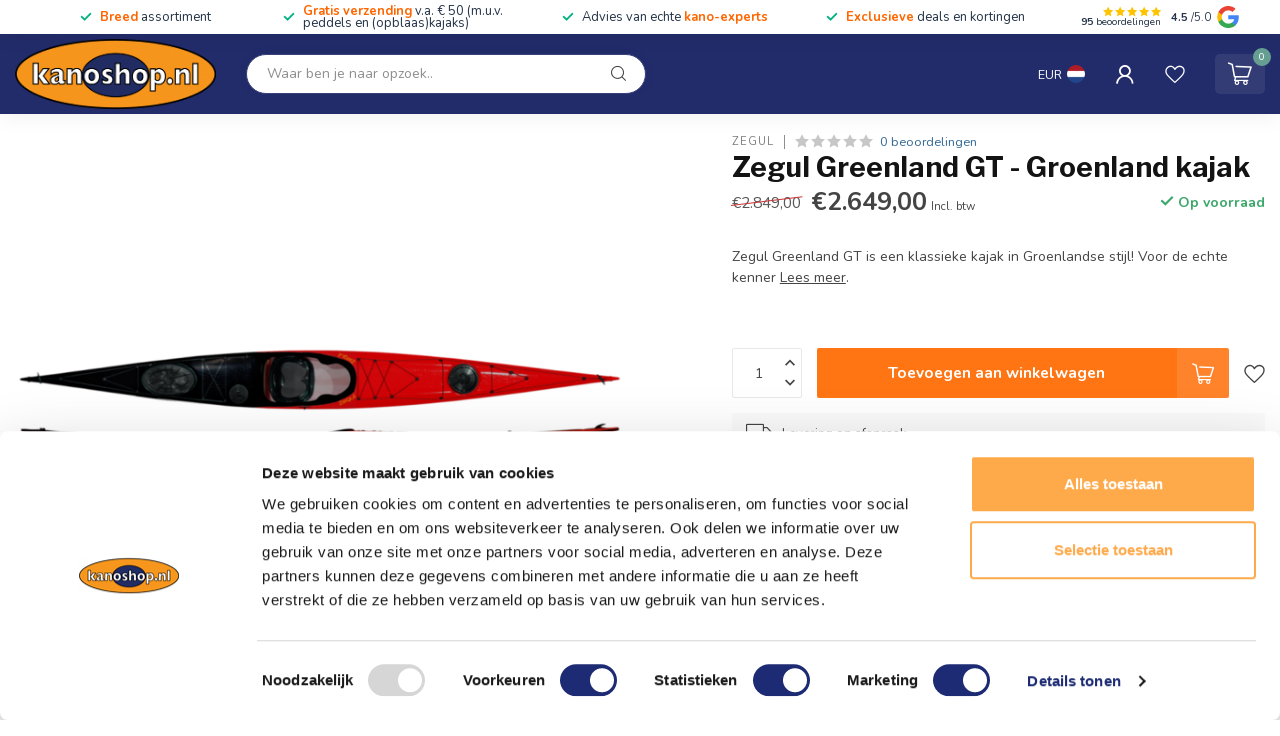

--- FILE ---
content_type: text/html;charset=utf-8
request_url: https://www.kanoshop.nl/zegul-greenland-t.html
body_size: 39445
content:
<!DOCTYPE html>
<html lang="nl">
  <head>
<link rel="preconnect" href="https://cdn.webshopapp.com">
<link rel="preconnect" href="https://fonts.googleapis.com">
<link rel="preconnect" href="https://fonts.gstatic.com" crossorigin>
<!--

    Theme Proxima | v1.0.0.1912202301_1_268766
    Theme designed and created by Dyvelopment - We are true e-commerce heroes!

    For custom Lightspeed eCom development or design contact us at www.dyvelopment.com

      _____                  _                                  _   
     |  __ \                | |                                | |  
     | |  | |_   ___   _____| | ___  _ __  _ __ ___   ___ _ __ | |_ 
     | |  | | | | \ \ / / _ \ |/ _ \| '_ \| '_ ` _ \ / _ \ '_ \| __|
     | |__| | |_| |\ V /  __/ | (_) | |_) | | | | | |  __/ | | | |_ 
     |_____/ \__, | \_/ \___|_|\___/| .__/|_| |_| |_|\___|_| |_|\__|
              __/ |                 | |                             
             |___/                  |_|                             
-->


<meta charset="utf-8"/>
<!-- [START] 'blocks/head.rain' -->
<!--

  (c) 2008-2026 Lightspeed Netherlands B.V.
  http://www.lightspeedhq.com
  Generated: 17-01-2026 @ 07:25:12

-->
<link rel="canonical" href="https://www.kanoshop.nl/zegul-greenland-t.html"/>
<link rel="alternate" href="https://www.kanoshop.nl/index.rss" type="application/rss+xml" title="Nieuwe producten"/>
<meta name="robots" content="noodp,noydir"/>
<meta name="google-site-verification" content="HLkZBH9vgbmo-sEYYswlN6crU3Tg4gi25uHKuvSz4B8"/>
<meta name="google-site-verification" content="moiKBm7DM9BhfA6HUzhip-lU-lIEccukLyM8dUoXV58"/>
<meta name="google-site-verification" content="moiKBm7DM9BhfA6HUzhip-lU-lIEccukLyM8dUoXV58"/>
<meta property="og:url" content="https://www.kanoshop.nl/zegul-greenland-t.html?source=facebook"/>
<meta property="og:site_name" content="Kanoshop.nl"/>
<meta property="og:title" content="Zegul Greenland GT | Kanoshop.nl | Groenland kajaks"/>
<meta property="og:description" content="Zegul Greenland GT is een klassieke kajak in Groenlandse stijl met een iets ruimer ontwerp dat geschikt is voor langere dagtrips. Nu in de winkel!"/>
<meta property="og:image" content="https://cdn.webshopapp.com/shops/268766/files/456121816/zegul-greenland-gt-groenland-kajak.jpg"/>
<script>
(function(w,d,s,l,i){w[l]=w[l]||[];w[l].push({'gtm.start':
new Date().getTime(),event:'gtm.js'});var f=d.getElementsByTagName(s)[0],
j=d.createElement(s),dl=l!='dataLayer'?'&l='+l:'';j.async=true;j.src=
'https://www.googletagmanager.com/gtm.js?id='+i+dl;f.parentNode.insertBefore(j,f);
})(window,document,'script','dataLayer','GTM-NXXWQQZ');
</script>
<script>
/* DyApps Theme Addons config */
if( !window.dyapps ){ window.dyapps = {}; }
window.dyapps.addons = {
 "enabled": true,
 "created_at": "15-01-2024 07:28:38",
 "settings": {
    "matrix_separator": ",",
    "filterGroupSwatches": [],
    "swatchesForCustomFields": [],
    "plan": {
     "can_variant_group": true,
     "can_stockify": true,
     "can_vat_switcher": true,
     "can_age_popup": false,
     "can_custom_qty": false,
     "can_data01_colors": false
    },
    "advancedVariants": {
     "enabled": false,
     "price_in_dropdown": true,
     "stockify_in_dropdown": true,
     "disable_out_of_stock": true,
     "grid_swatches_container_selector": ".dy-collection-grid-swatch-holder",
     "grid_swatches_position": "left",
     "grid_swatches_max_colors": 4,
     "grid_swatches_enabled": true,
     "variant_status_icon": false,
     "display_type": "select",
     "product_swatches_size": "default",
     "live_pricing": true
    },
    "age_popup": {
     "enabled": false,
     "logo_url": "",
     "image_footer_url": "",
     "text": {
                 
        "nl": {
         "content": "<h3>Bevestig je leeftijd<\/h3><p>Je moet 18 jaar of ouder zijn om deze website te bezoeken.<\/p>",
         "content_no": "<h3>Sorry!<\/h3><p>Je kunt deze website helaas niet bezoeken.<\/p>",
         "button_yes": "Ik ben 18 jaar of ouder",
         "button_no": "Ik ben jonger dan 18",
        }        }
    },
    "stockify": {
     "enabled": false,
     "stock_trigger_type": "outofstock",
     "optin_policy": false,
     "api": "https://my.dyapps.io/api/public/f12b2c70c1/stockify/subscribe",
     "text": {
                 
        "nl": {
         "email_placeholder": "Jouw e-mailadres",
         "button_trigger": "Geef me een seintje bij voorraad",
         "button_submit": "Houd me op de hoogte!",
         "title": "Laat je e-mailadres achter",
         "desc": "Helaas is dit product momenteel uitverkocht. Laat je e-mailadres achter en we sturen je een e-mail wanneer het product weer beschikbaar is.",
         "bottom_text": "We gebruiken je gegevens alleen voor deze email. Meer info in onze <a href=\"\/service\/privacy-policy\/\" target=\"_blank\">privacy policy<\/a>."
        }        }
    },
    "categoryBanners": {
     "enabled": true,
     "mobile_breakpoint": "576px",
     "category_banner": [],
     "banners": {
             }
    }
 },
 "swatches": {
 "default": {"is_default": true, "type": "multi", "values": {"background-size": "10px 10px", "background-position": "0 0, 0 5px, 5px -5px, -5px 0px", "background-image": "linear-gradient(45deg, rgba(100,100,100,0.3) 25%, transparent 25%),  linear-gradient(-45deg, rgba(100,100,100,0.3) 25%, transparent 25%),  linear-gradient(45deg, transparent 75%, rgba(100,100,100,0.3) 75%),  linear-gradient(-45deg, transparent 75%, rgba(100,100,100,0.3) 75%)"}} ,   }
};
</script>
<!--[if lt IE 9]>
<script src="https://cdn.webshopapp.com/assets/html5shiv.js?2025-02-20"></script>
<![endif]-->
<!-- [END] 'blocks/head.rain' -->

<title>Zegul Greenland GT | Kanoshop.nl | Groenland kajaks - Kanoshop.nl</title>

<meta name="dyapps-addons-enabled" content="false">
<meta name="dyapps-addons-version" content="2022081001">
<meta name="dyapps-theme-name" content="Proxima">
<meta name="dyapps-theme-editor" content="true">

<meta name="description" content="Zegul Greenland GT is een klassieke kajak in Groenlandse stijl met een iets ruimer ontwerp dat geschikt is voor langere dagtrips. Nu in de winkel!" />
<meta name="keywords" content="Zegul, marine, outdoors, kajak, kayak, Greenland-GT-Greenland, groenland, groenlandse, boot, toer, toerkajak, klassiek, composiet  " />

<meta http-equiv="X-UA-Compatible" content="IE=edge">
<meta name="viewport" content="width=device-width, initial-scale=1">

<link rel="shortcut icon" href="https://cdn.webshopapp.com/shops/268766/themes/183166/v/2184063/assets/favicon.ico?20240115081909" type="image/x-icon" />
<link rel="preload" as="image" href="https://cdn.webshopapp.com/shops/268766/themes/183166/assets/logo.png?20260112100809">


	<link rel="preload" as="image" href="https://cdn.webshopapp.com/shops/268766/files/456121816/650x650x2/zegul-greenland-gt-groenland-kajak.jpg">

<script src="https://cdn.webshopapp.com/shops/268766/themes/183166/assets/jquery-1-12-4-min.js?20260112100809" defer></script>
<script>if(navigator.userAgent.indexOf("MSIE ") > -1 || navigator.userAgent.indexOf("Trident/") > -1) { document.write('<script src="https://cdn.webshopapp.com/shops/268766/themes/183166/assets/intersection-observer-polyfill.js?20260112100809">\x3C/script>') }</script>

<style>/*!
 * Bootstrap Reboot v4.6.1 (https://getbootstrap.com/)
 * Copyright 2011-2021 The Bootstrap Authors
 * Copyright 2011-2021 Twitter, Inc.
 * Licensed under MIT (https://github.com/twbs/bootstrap/blob/main/LICENSE)
 * Forked from Normalize.css, licensed MIT (https://github.com/necolas/normalize.css/blob/master/LICENSE.md)
 */*,*::before,*::after{box-sizing:border-box}html{font-family:sans-serif;line-height:1.15;-webkit-text-size-adjust:100%;-webkit-tap-highlight-color:rgba(0,0,0,0)}article,aside,figcaption,figure,footer,header,hgroup,main,nav,section{display:block}body{margin:0;font-family:-apple-system,BlinkMacSystemFont,"Segoe UI",Roboto,"Helvetica Neue",Arial,"Noto Sans","Liberation Sans",sans-serif,"Apple Color Emoji","Segoe UI Emoji","Segoe UI Symbol","Noto Color Emoji";font-size:1rem;font-weight:400;line-height:1.42857143;color:#212529;text-align:left;background-color:#fff}[tabindex="-1"]:focus:not(:focus-visible){outline:0 !important}hr{box-sizing:content-box;height:0;overflow:visible}h1,h2,h3,h4,h5,h6{margin-top:0;margin-bottom:.5rem}p{margin-top:0;margin-bottom:1rem}abbr[title],abbr[data-original-title]{text-decoration:underline;text-decoration:underline dotted;cursor:help;border-bottom:0;text-decoration-skip-ink:none}address{margin-bottom:1rem;font-style:normal;line-height:inherit}ol,ul,dl{margin-top:0;margin-bottom:1rem}ol ol,ul ul,ol ul,ul ol{margin-bottom:0}dt{font-weight:700}dd{margin-bottom:.5rem;margin-left:0}blockquote{margin:0 0 1rem}b,strong{font-weight:bolder}small{font-size:80%}sub,sup{position:relative;font-size:75%;line-height:0;vertical-align:baseline}sub{bottom:-0.25em}sup{top:-0.5em}a{color:#007bff;text-decoration:none;background-color:transparent}a:hover{color:#0056b3;text-decoration:underline}a:not([href]):not([class]){color:inherit;text-decoration:none}a:not([href]):not([class]):hover{color:inherit;text-decoration:none}pre,code,kbd,samp{font-family:SFMono-Regular,Menlo,Monaco,Consolas,"Liberation Mono","Courier New",monospace;font-size:1em}pre{margin-top:0;margin-bottom:1rem;overflow:auto;-ms-overflow-style:scrollbar}figure{margin:0 0 1rem}img{vertical-align:middle;border-style:none}svg{overflow:hidden;vertical-align:middle}table{border-collapse:collapse}caption{padding-top:.75rem;padding-bottom:.75rem;color:#6c757d;text-align:left;caption-side:bottom}th{text-align:inherit;text-align:-webkit-match-parent}label{display:inline-block;margin-bottom:.5rem}button{border-radius:0}button:focus:not(:focus-visible){outline:0}input,button,select,optgroup,textarea{margin:0;font-family:inherit;font-size:inherit;line-height:inherit}button,input{overflow:visible}button,select{text-transform:none}[role=button]{cursor:pointer}select{word-wrap:normal}button,[type=button],[type=reset],[type=submit]{-webkit-appearance:button}button:not(:disabled),[type=button]:not(:disabled),[type=reset]:not(:disabled),[type=submit]:not(:disabled){cursor:pointer}button::-moz-focus-inner,[type=button]::-moz-focus-inner,[type=reset]::-moz-focus-inner,[type=submit]::-moz-focus-inner{padding:0;border-style:none}input[type=radio],input[type=checkbox]{box-sizing:border-box;padding:0}textarea{overflow:auto;resize:vertical}fieldset{min-width:0;padding:0;margin:0;border:0}legend{display:block;width:100%;max-width:100%;padding:0;margin-bottom:.5rem;font-size:1.5rem;line-height:inherit;color:inherit;white-space:normal}progress{vertical-align:baseline}[type=number]::-webkit-inner-spin-button,[type=number]::-webkit-outer-spin-button{height:auto}[type=search]{outline-offset:-2px;-webkit-appearance:none}[type=search]::-webkit-search-decoration{-webkit-appearance:none}::-webkit-file-upload-button{font:inherit;-webkit-appearance:button}output{display:inline-block}summary{display:list-item;cursor:pointer}template{display:none}[hidden]{display:none !important}/*!
 * Bootstrap Grid v4.6.1 (https://getbootstrap.com/)
 * Copyright 2011-2021 The Bootstrap Authors
 * Copyright 2011-2021 Twitter, Inc.
 * Licensed under MIT (https://github.com/twbs/bootstrap/blob/main/LICENSE)
 */html{box-sizing:border-box;-ms-overflow-style:scrollbar}*,*::before,*::after{box-sizing:inherit}.container,.container-fluid,.container-xl,.container-lg,.container-md,.container-sm{width:100%;padding-right:15px;padding-left:15px;margin-right:auto;margin-left:auto}@media(min-width: 576px){.container-sm,.container{max-width:540px}}@media(min-width: 768px){.container-md,.container-sm,.container{max-width:720px}}@media(min-width: 992px){.container-lg,.container-md,.container-sm,.container{max-width:960px}}@media(min-width: 1200px){.container-xl,.container-lg,.container-md,.container-sm,.container{max-width:1140px}}.row{display:flex;flex-wrap:wrap;margin-right:-15px;margin-left:-15px}.no-gutters{margin-right:0;margin-left:0}.no-gutters>.col,.no-gutters>[class*=col-]{padding-right:0;padding-left:0}.col-xl,.col-xl-auto,.col-xl-12,.col-xl-11,.col-xl-10,.col-xl-9,.col-xl-8,.col-xl-7,.col-xl-6,.col-xl-5,.col-xl-4,.col-xl-3,.col-xl-2,.col-xl-1,.col-lg,.col-lg-auto,.col-lg-12,.col-lg-11,.col-lg-10,.col-lg-9,.col-lg-8,.col-lg-7,.col-lg-6,.col-lg-5,.col-lg-4,.col-lg-3,.col-lg-2,.col-lg-1,.col-md,.col-md-auto,.col-md-12,.col-md-11,.col-md-10,.col-md-9,.col-md-8,.col-md-7,.col-md-6,.col-md-5,.col-md-4,.col-md-3,.col-md-2,.col-md-1,.col-sm,.col-sm-auto,.col-sm-12,.col-sm-11,.col-sm-10,.col-sm-9,.col-sm-8,.col-sm-7,.col-sm-6,.col-sm-5,.col-sm-4,.col-sm-3,.col-sm-2,.col-sm-1,.col,.col-auto,.col-12,.col-11,.col-10,.col-9,.col-8,.col-7,.col-6,.col-5,.col-4,.col-3,.col-2,.col-1{position:relative;width:100%;padding-right:15px;padding-left:15px}.col{flex-basis:0;flex-grow:1;max-width:100%}.row-cols-1>*{flex:0 0 100%;max-width:100%}.row-cols-2>*{flex:0 0 50%;max-width:50%}.row-cols-3>*{flex:0 0 33.3333333333%;max-width:33.3333333333%}.row-cols-4>*{flex:0 0 25%;max-width:25%}.row-cols-5>*{flex:0 0 20%;max-width:20%}.row-cols-6>*{flex:0 0 16.6666666667%;max-width:16.6666666667%}.col-auto{flex:0 0 auto;width:auto;max-width:100%}.col-1{flex:0 0 8.33333333%;max-width:8.33333333%}.col-2{flex:0 0 16.66666667%;max-width:16.66666667%}.col-3{flex:0 0 25%;max-width:25%}.col-4{flex:0 0 33.33333333%;max-width:33.33333333%}.col-5{flex:0 0 41.66666667%;max-width:41.66666667%}.col-6{flex:0 0 50%;max-width:50%}.col-7{flex:0 0 58.33333333%;max-width:58.33333333%}.col-8{flex:0 0 66.66666667%;max-width:66.66666667%}.col-9{flex:0 0 75%;max-width:75%}.col-10{flex:0 0 83.33333333%;max-width:83.33333333%}.col-11{flex:0 0 91.66666667%;max-width:91.66666667%}.col-12{flex:0 0 100%;max-width:100%}.order-first{order:-1}.order-last{order:13}.order-0{order:0}.order-1{order:1}.order-2{order:2}.order-3{order:3}.order-4{order:4}.order-5{order:5}.order-6{order:6}.order-7{order:7}.order-8{order:8}.order-9{order:9}.order-10{order:10}.order-11{order:11}.order-12{order:12}.offset-1{margin-left:8.33333333%}.offset-2{margin-left:16.66666667%}.offset-3{margin-left:25%}.offset-4{margin-left:33.33333333%}.offset-5{margin-left:41.66666667%}.offset-6{margin-left:50%}.offset-7{margin-left:58.33333333%}.offset-8{margin-left:66.66666667%}.offset-9{margin-left:75%}.offset-10{margin-left:83.33333333%}.offset-11{margin-left:91.66666667%}@media(min-width: 576px){.col-sm{flex-basis:0;flex-grow:1;max-width:100%}.row-cols-sm-1>*{flex:0 0 100%;max-width:100%}.row-cols-sm-2>*{flex:0 0 50%;max-width:50%}.row-cols-sm-3>*{flex:0 0 33.3333333333%;max-width:33.3333333333%}.row-cols-sm-4>*{flex:0 0 25%;max-width:25%}.row-cols-sm-5>*{flex:0 0 20%;max-width:20%}.row-cols-sm-6>*{flex:0 0 16.6666666667%;max-width:16.6666666667%}.col-sm-auto{flex:0 0 auto;width:auto;max-width:100%}.col-sm-1{flex:0 0 8.33333333%;max-width:8.33333333%}.col-sm-2{flex:0 0 16.66666667%;max-width:16.66666667%}.col-sm-3{flex:0 0 25%;max-width:25%}.col-sm-4{flex:0 0 33.33333333%;max-width:33.33333333%}.col-sm-5{flex:0 0 41.66666667%;max-width:41.66666667%}.col-sm-6{flex:0 0 50%;max-width:50%}.col-sm-7{flex:0 0 58.33333333%;max-width:58.33333333%}.col-sm-8{flex:0 0 66.66666667%;max-width:66.66666667%}.col-sm-9{flex:0 0 75%;max-width:75%}.col-sm-10{flex:0 0 83.33333333%;max-width:83.33333333%}.col-sm-11{flex:0 0 91.66666667%;max-width:91.66666667%}.col-sm-12{flex:0 0 100%;max-width:100%}.order-sm-first{order:-1}.order-sm-last{order:13}.order-sm-0{order:0}.order-sm-1{order:1}.order-sm-2{order:2}.order-sm-3{order:3}.order-sm-4{order:4}.order-sm-5{order:5}.order-sm-6{order:6}.order-sm-7{order:7}.order-sm-8{order:8}.order-sm-9{order:9}.order-sm-10{order:10}.order-sm-11{order:11}.order-sm-12{order:12}.offset-sm-0{margin-left:0}.offset-sm-1{margin-left:8.33333333%}.offset-sm-2{margin-left:16.66666667%}.offset-sm-3{margin-left:25%}.offset-sm-4{margin-left:33.33333333%}.offset-sm-5{margin-left:41.66666667%}.offset-sm-6{margin-left:50%}.offset-sm-7{margin-left:58.33333333%}.offset-sm-8{margin-left:66.66666667%}.offset-sm-9{margin-left:75%}.offset-sm-10{margin-left:83.33333333%}.offset-sm-11{margin-left:91.66666667%}}@media(min-width: 768px){.col-md{flex-basis:0;flex-grow:1;max-width:100%}.row-cols-md-1>*{flex:0 0 100%;max-width:100%}.row-cols-md-2>*{flex:0 0 50%;max-width:50%}.row-cols-md-3>*{flex:0 0 33.3333333333%;max-width:33.3333333333%}.row-cols-md-4>*{flex:0 0 25%;max-width:25%}.row-cols-md-5>*{flex:0 0 20%;max-width:20%}.row-cols-md-6>*{flex:0 0 16.6666666667%;max-width:16.6666666667%}.col-md-auto{flex:0 0 auto;width:auto;max-width:100%}.col-md-1{flex:0 0 8.33333333%;max-width:8.33333333%}.col-md-2{flex:0 0 16.66666667%;max-width:16.66666667%}.col-md-3{flex:0 0 25%;max-width:25%}.col-md-4{flex:0 0 33.33333333%;max-width:33.33333333%}.col-md-5{flex:0 0 41.66666667%;max-width:41.66666667%}.col-md-6{flex:0 0 50%;max-width:50%}.col-md-7{flex:0 0 58.33333333%;max-width:58.33333333%}.col-md-8{flex:0 0 66.66666667%;max-width:66.66666667%}.col-md-9{flex:0 0 75%;max-width:75%}.col-md-10{flex:0 0 83.33333333%;max-width:83.33333333%}.col-md-11{flex:0 0 91.66666667%;max-width:91.66666667%}.col-md-12{flex:0 0 100%;max-width:100%}.order-md-first{order:-1}.order-md-last{order:13}.order-md-0{order:0}.order-md-1{order:1}.order-md-2{order:2}.order-md-3{order:3}.order-md-4{order:4}.order-md-5{order:5}.order-md-6{order:6}.order-md-7{order:7}.order-md-8{order:8}.order-md-9{order:9}.order-md-10{order:10}.order-md-11{order:11}.order-md-12{order:12}.offset-md-0{margin-left:0}.offset-md-1{margin-left:8.33333333%}.offset-md-2{margin-left:16.66666667%}.offset-md-3{margin-left:25%}.offset-md-4{margin-left:33.33333333%}.offset-md-5{margin-left:41.66666667%}.offset-md-6{margin-left:50%}.offset-md-7{margin-left:58.33333333%}.offset-md-8{margin-left:66.66666667%}.offset-md-9{margin-left:75%}.offset-md-10{margin-left:83.33333333%}.offset-md-11{margin-left:91.66666667%}}@media(min-width: 992px){.col-lg{flex-basis:0;flex-grow:1;max-width:100%}.row-cols-lg-1>*{flex:0 0 100%;max-width:100%}.row-cols-lg-2>*{flex:0 0 50%;max-width:50%}.row-cols-lg-3>*{flex:0 0 33.3333333333%;max-width:33.3333333333%}.row-cols-lg-4>*{flex:0 0 25%;max-width:25%}.row-cols-lg-5>*{flex:0 0 20%;max-width:20%}.row-cols-lg-6>*{flex:0 0 16.6666666667%;max-width:16.6666666667%}.col-lg-auto{flex:0 0 auto;width:auto;max-width:100%}.col-lg-1{flex:0 0 8.33333333%;max-width:8.33333333%}.col-lg-2{flex:0 0 16.66666667%;max-width:16.66666667%}.col-lg-3{flex:0 0 25%;max-width:25%}.col-lg-4{flex:0 0 33.33333333%;max-width:33.33333333%}.col-lg-5{flex:0 0 41.66666667%;max-width:41.66666667%}.col-lg-6{flex:0 0 50%;max-width:50%}.col-lg-7{flex:0 0 58.33333333%;max-width:58.33333333%}.col-lg-8{flex:0 0 66.66666667%;max-width:66.66666667%}.col-lg-9{flex:0 0 75%;max-width:75%}.col-lg-10{flex:0 0 83.33333333%;max-width:83.33333333%}.col-lg-11{flex:0 0 91.66666667%;max-width:91.66666667%}.col-lg-12{flex:0 0 100%;max-width:100%}.order-lg-first{order:-1}.order-lg-last{order:13}.order-lg-0{order:0}.order-lg-1{order:1}.order-lg-2{order:2}.order-lg-3{order:3}.order-lg-4{order:4}.order-lg-5{order:5}.order-lg-6{order:6}.order-lg-7{order:7}.order-lg-8{order:8}.order-lg-9{order:9}.order-lg-10{order:10}.order-lg-11{order:11}.order-lg-12{order:12}.offset-lg-0{margin-left:0}.offset-lg-1{margin-left:8.33333333%}.offset-lg-2{margin-left:16.66666667%}.offset-lg-3{margin-left:25%}.offset-lg-4{margin-left:33.33333333%}.offset-lg-5{margin-left:41.66666667%}.offset-lg-6{margin-left:50%}.offset-lg-7{margin-left:58.33333333%}.offset-lg-8{margin-left:66.66666667%}.offset-lg-9{margin-left:75%}.offset-lg-10{margin-left:83.33333333%}.offset-lg-11{margin-left:91.66666667%}}@media(min-width: 1200px){.col-xl{flex-basis:0;flex-grow:1;max-width:100%}.row-cols-xl-1>*{flex:0 0 100%;max-width:100%}.row-cols-xl-2>*{flex:0 0 50%;max-width:50%}.row-cols-xl-3>*{flex:0 0 33.3333333333%;max-width:33.3333333333%}.row-cols-xl-4>*{flex:0 0 25%;max-width:25%}.row-cols-xl-5>*{flex:0 0 20%;max-width:20%}.row-cols-xl-6>*{flex:0 0 16.6666666667%;max-width:16.6666666667%}.col-xl-auto{flex:0 0 auto;width:auto;max-width:100%}.col-xl-1{flex:0 0 8.33333333%;max-width:8.33333333%}.col-xl-2{flex:0 0 16.66666667%;max-width:16.66666667%}.col-xl-3{flex:0 0 25%;max-width:25%}.col-xl-4{flex:0 0 33.33333333%;max-width:33.33333333%}.col-xl-5{flex:0 0 41.66666667%;max-width:41.66666667%}.col-xl-6{flex:0 0 50%;max-width:50%}.col-xl-7{flex:0 0 58.33333333%;max-width:58.33333333%}.col-xl-8{flex:0 0 66.66666667%;max-width:66.66666667%}.col-xl-9{flex:0 0 75%;max-width:75%}.col-xl-10{flex:0 0 83.33333333%;max-width:83.33333333%}.col-xl-11{flex:0 0 91.66666667%;max-width:91.66666667%}.col-xl-12{flex:0 0 100%;max-width:100%}.order-xl-first{order:-1}.order-xl-last{order:13}.order-xl-0{order:0}.order-xl-1{order:1}.order-xl-2{order:2}.order-xl-3{order:3}.order-xl-4{order:4}.order-xl-5{order:5}.order-xl-6{order:6}.order-xl-7{order:7}.order-xl-8{order:8}.order-xl-9{order:9}.order-xl-10{order:10}.order-xl-11{order:11}.order-xl-12{order:12}.offset-xl-0{margin-left:0}.offset-xl-1{margin-left:8.33333333%}.offset-xl-2{margin-left:16.66666667%}.offset-xl-3{margin-left:25%}.offset-xl-4{margin-left:33.33333333%}.offset-xl-5{margin-left:41.66666667%}.offset-xl-6{margin-left:50%}.offset-xl-7{margin-left:58.33333333%}.offset-xl-8{margin-left:66.66666667%}.offset-xl-9{margin-left:75%}.offset-xl-10{margin-left:83.33333333%}.offset-xl-11{margin-left:91.66666667%}}.d-none{display:none !important}.d-inline{display:inline !important}.d-inline-block{display:inline-block !important}.d-block{display:block !important}.d-table{display:table !important}.d-table-row{display:table-row !important}.d-table-cell{display:table-cell !important}.d-flex{display:flex !important}.d-inline-flex{display:inline-flex !important}@media(min-width: 576px){.d-sm-none{display:none !important}.d-sm-inline{display:inline !important}.d-sm-inline-block{display:inline-block !important}.d-sm-block{display:block !important}.d-sm-table{display:table !important}.d-sm-table-row{display:table-row !important}.d-sm-table-cell{display:table-cell !important}.d-sm-flex{display:flex !important}.d-sm-inline-flex{display:inline-flex !important}}@media(min-width: 768px){.d-md-none{display:none !important}.d-md-inline{display:inline !important}.d-md-inline-block{display:inline-block !important}.d-md-block{display:block !important}.d-md-table{display:table !important}.d-md-table-row{display:table-row !important}.d-md-table-cell{display:table-cell !important}.d-md-flex{display:flex !important}.d-md-inline-flex{display:inline-flex !important}}@media(min-width: 992px){.d-lg-none{display:none !important}.d-lg-inline{display:inline !important}.d-lg-inline-block{display:inline-block !important}.d-lg-block{display:block !important}.d-lg-table{display:table !important}.d-lg-table-row{display:table-row !important}.d-lg-table-cell{display:table-cell !important}.d-lg-flex{display:flex !important}.d-lg-inline-flex{display:inline-flex !important}}@media(min-width: 1200px){.d-xl-none{display:none !important}.d-xl-inline{display:inline !important}.d-xl-inline-block{display:inline-block !important}.d-xl-block{display:block !important}.d-xl-table{display:table !important}.d-xl-table-row{display:table-row !important}.d-xl-table-cell{display:table-cell !important}.d-xl-flex{display:flex !important}.d-xl-inline-flex{display:inline-flex !important}}@media print{.d-print-none{display:none !important}.d-print-inline{display:inline !important}.d-print-inline-block{display:inline-block !important}.d-print-block{display:block !important}.d-print-table{display:table !important}.d-print-table-row{display:table-row !important}.d-print-table-cell{display:table-cell !important}.d-print-flex{display:flex !important}.d-print-inline-flex{display:inline-flex !important}}.flex-row{flex-direction:row !important}.flex-column{flex-direction:column !important}.flex-row-reverse{flex-direction:row-reverse !important}.flex-column-reverse{flex-direction:column-reverse !important}.flex-wrap{flex-wrap:wrap !important}.flex-nowrap{flex-wrap:nowrap !important}.flex-wrap-reverse{flex-wrap:wrap-reverse !important}.flex-fill{flex:1 1 auto !important}.flex-grow-0{flex-grow:0 !important}.flex-grow-1{flex-grow:1 !important}.flex-shrink-0{flex-shrink:0 !important}.flex-shrink-1{flex-shrink:1 !important}.justify-content-start{justify-content:flex-start !important}.justify-content-end{justify-content:flex-end !important}.justify-content-center{justify-content:center !important}.justify-content-between{justify-content:space-between !important}.justify-content-around{justify-content:space-around !important}.align-items-start{align-items:flex-start !important}.align-items-end{align-items:flex-end !important}.align-items-center{align-items:center !important}.align-items-baseline{align-items:baseline !important}.align-items-stretch{align-items:stretch !important}.align-content-start{align-content:flex-start !important}.align-content-end{align-content:flex-end !important}.align-content-center{align-content:center !important}.align-content-between{align-content:space-between !important}.align-content-around{align-content:space-around !important}.align-content-stretch{align-content:stretch !important}.align-self-auto{align-self:auto !important}.align-self-start{align-self:flex-start !important}.align-self-end{align-self:flex-end !important}.align-self-center{align-self:center !important}.align-self-baseline{align-self:baseline !important}.align-self-stretch{align-self:stretch !important}@media(min-width: 576px){.flex-sm-row{flex-direction:row !important}.flex-sm-column{flex-direction:column !important}.flex-sm-row-reverse{flex-direction:row-reverse !important}.flex-sm-column-reverse{flex-direction:column-reverse !important}.flex-sm-wrap{flex-wrap:wrap !important}.flex-sm-nowrap{flex-wrap:nowrap !important}.flex-sm-wrap-reverse{flex-wrap:wrap-reverse !important}.flex-sm-fill{flex:1 1 auto !important}.flex-sm-grow-0{flex-grow:0 !important}.flex-sm-grow-1{flex-grow:1 !important}.flex-sm-shrink-0{flex-shrink:0 !important}.flex-sm-shrink-1{flex-shrink:1 !important}.justify-content-sm-start{justify-content:flex-start !important}.justify-content-sm-end{justify-content:flex-end !important}.justify-content-sm-center{justify-content:center !important}.justify-content-sm-between{justify-content:space-between !important}.justify-content-sm-around{justify-content:space-around !important}.align-items-sm-start{align-items:flex-start !important}.align-items-sm-end{align-items:flex-end !important}.align-items-sm-center{align-items:center !important}.align-items-sm-baseline{align-items:baseline !important}.align-items-sm-stretch{align-items:stretch !important}.align-content-sm-start{align-content:flex-start !important}.align-content-sm-end{align-content:flex-end !important}.align-content-sm-center{align-content:center !important}.align-content-sm-between{align-content:space-between !important}.align-content-sm-around{align-content:space-around !important}.align-content-sm-stretch{align-content:stretch !important}.align-self-sm-auto{align-self:auto !important}.align-self-sm-start{align-self:flex-start !important}.align-self-sm-end{align-self:flex-end !important}.align-self-sm-center{align-self:center !important}.align-self-sm-baseline{align-self:baseline !important}.align-self-sm-stretch{align-self:stretch !important}}@media(min-width: 768px){.flex-md-row{flex-direction:row !important}.flex-md-column{flex-direction:column !important}.flex-md-row-reverse{flex-direction:row-reverse !important}.flex-md-column-reverse{flex-direction:column-reverse !important}.flex-md-wrap{flex-wrap:wrap !important}.flex-md-nowrap{flex-wrap:nowrap !important}.flex-md-wrap-reverse{flex-wrap:wrap-reverse !important}.flex-md-fill{flex:1 1 auto !important}.flex-md-grow-0{flex-grow:0 !important}.flex-md-grow-1{flex-grow:1 !important}.flex-md-shrink-0{flex-shrink:0 !important}.flex-md-shrink-1{flex-shrink:1 !important}.justify-content-md-start{justify-content:flex-start !important}.justify-content-md-end{justify-content:flex-end !important}.justify-content-md-center{justify-content:center !important}.justify-content-md-between{justify-content:space-between !important}.justify-content-md-around{justify-content:space-around !important}.align-items-md-start{align-items:flex-start !important}.align-items-md-end{align-items:flex-end !important}.align-items-md-center{align-items:center !important}.align-items-md-baseline{align-items:baseline !important}.align-items-md-stretch{align-items:stretch !important}.align-content-md-start{align-content:flex-start !important}.align-content-md-end{align-content:flex-end !important}.align-content-md-center{align-content:center !important}.align-content-md-between{align-content:space-between !important}.align-content-md-around{align-content:space-around !important}.align-content-md-stretch{align-content:stretch !important}.align-self-md-auto{align-self:auto !important}.align-self-md-start{align-self:flex-start !important}.align-self-md-end{align-self:flex-end !important}.align-self-md-center{align-self:center !important}.align-self-md-baseline{align-self:baseline !important}.align-self-md-stretch{align-self:stretch !important}}@media(min-width: 992px){.flex-lg-row{flex-direction:row !important}.flex-lg-column{flex-direction:column !important}.flex-lg-row-reverse{flex-direction:row-reverse !important}.flex-lg-column-reverse{flex-direction:column-reverse !important}.flex-lg-wrap{flex-wrap:wrap !important}.flex-lg-nowrap{flex-wrap:nowrap !important}.flex-lg-wrap-reverse{flex-wrap:wrap-reverse !important}.flex-lg-fill{flex:1 1 auto !important}.flex-lg-grow-0{flex-grow:0 !important}.flex-lg-grow-1{flex-grow:1 !important}.flex-lg-shrink-0{flex-shrink:0 !important}.flex-lg-shrink-1{flex-shrink:1 !important}.justify-content-lg-start{justify-content:flex-start !important}.justify-content-lg-end{justify-content:flex-end !important}.justify-content-lg-center{justify-content:center !important}.justify-content-lg-between{justify-content:space-between !important}.justify-content-lg-around{justify-content:space-around !important}.align-items-lg-start{align-items:flex-start !important}.align-items-lg-end{align-items:flex-end !important}.align-items-lg-center{align-items:center !important}.align-items-lg-baseline{align-items:baseline !important}.align-items-lg-stretch{align-items:stretch !important}.align-content-lg-start{align-content:flex-start !important}.align-content-lg-end{align-content:flex-end !important}.align-content-lg-center{align-content:center !important}.align-content-lg-between{align-content:space-between !important}.align-content-lg-around{align-content:space-around !important}.align-content-lg-stretch{align-content:stretch !important}.align-self-lg-auto{align-self:auto !important}.align-self-lg-start{align-self:flex-start !important}.align-self-lg-end{align-self:flex-end !important}.align-self-lg-center{align-self:center !important}.align-self-lg-baseline{align-self:baseline !important}.align-self-lg-stretch{align-self:stretch !important}}@media(min-width: 1200px){.flex-xl-row{flex-direction:row !important}.flex-xl-column{flex-direction:column !important}.flex-xl-row-reverse{flex-direction:row-reverse !important}.flex-xl-column-reverse{flex-direction:column-reverse !important}.flex-xl-wrap{flex-wrap:wrap !important}.flex-xl-nowrap{flex-wrap:nowrap !important}.flex-xl-wrap-reverse{flex-wrap:wrap-reverse !important}.flex-xl-fill{flex:1 1 auto !important}.flex-xl-grow-0{flex-grow:0 !important}.flex-xl-grow-1{flex-grow:1 !important}.flex-xl-shrink-0{flex-shrink:0 !important}.flex-xl-shrink-1{flex-shrink:1 !important}.justify-content-xl-start{justify-content:flex-start !important}.justify-content-xl-end{justify-content:flex-end !important}.justify-content-xl-center{justify-content:center !important}.justify-content-xl-between{justify-content:space-between !important}.justify-content-xl-around{justify-content:space-around !important}.align-items-xl-start{align-items:flex-start !important}.align-items-xl-end{align-items:flex-end !important}.align-items-xl-center{align-items:center !important}.align-items-xl-baseline{align-items:baseline !important}.align-items-xl-stretch{align-items:stretch !important}.align-content-xl-start{align-content:flex-start !important}.align-content-xl-end{align-content:flex-end !important}.align-content-xl-center{align-content:center !important}.align-content-xl-between{align-content:space-between !important}.align-content-xl-around{align-content:space-around !important}.align-content-xl-stretch{align-content:stretch !important}.align-self-xl-auto{align-self:auto !important}.align-self-xl-start{align-self:flex-start !important}.align-self-xl-end{align-self:flex-end !important}.align-self-xl-center{align-self:center !important}.align-self-xl-baseline{align-self:baseline !important}.align-self-xl-stretch{align-self:stretch !important}}.m-0{margin:0 !important}.mt-0,.my-0{margin-top:0 !important}.mr-0,.mx-0{margin-right:0 !important}.mb-0,.my-0{margin-bottom:0 !important}.ml-0,.mx-0{margin-left:0 !important}.m-1{margin:5px !important}.mt-1,.my-1{margin-top:5px !important}.mr-1,.mx-1{margin-right:5px !important}.mb-1,.my-1{margin-bottom:5px !important}.ml-1,.mx-1{margin-left:5px !important}.m-2{margin:10px !important}.mt-2,.my-2{margin-top:10px !important}.mr-2,.mx-2{margin-right:10px !important}.mb-2,.my-2{margin-bottom:10px !important}.ml-2,.mx-2{margin-left:10px !important}.m-3{margin:15px !important}.mt-3,.my-3{margin-top:15px !important}.mr-3,.mx-3{margin-right:15px !important}.mb-3,.my-3{margin-bottom:15px !important}.ml-3,.mx-3{margin-left:15px !important}.m-4{margin:30px !important}.mt-4,.my-4{margin-top:30px !important}.mr-4,.mx-4{margin-right:30px !important}.mb-4,.my-4{margin-bottom:30px !important}.ml-4,.mx-4{margin-left:30px !important}.m-5{margin:50px !important}.mt-5,.my-5{margin-top:50px !important}.mr-5,.mx-5{margin-right:50px !important}.mb-5,.my-5{margin-bottom:50px !important}.ml-5,.mx-5{margin-left:50px !important}.m-6{margin:80px !important}.mt-6,.my-6{margin-top:80px !important}.mr-6,.mx-6{margin-right:80px !important}.mb-6,.my-6{margin-bottom:80px !important}.ml-6,.mx-6{margin-left:80px !important}.p-0{padding:0 !important}.pt-0,.py-0{padding-top:0 !important}.pr-0,.px-0{padding-right:0 !important}.pb-0,.py-0{padding-bottom:0 !important}.pl-0,.px-0{padding-left:0 !important}.p-1{padding:5px !important}.pt-1,.py-1{padding-top:5px !important}.pr-1,.px-1{padding-right:5px !important}.pb-1,.py-1{padding-bottom:5px !important}.pl-1,.px-1{padding-left:5px !important}.p-2{padding:10px !important}.pt-2,.py-2{padding-top:10px !important}.pr-2,.px-2{padding-right:10px !important}.pb-2,.py-2{padding-bottom:10px !important}.pl-2,.px-2{padding-left:10px !important}.p-3{padding:15px !important}.pt-3,.py-3{padding-top:15px !important}.pr-3,.px-3{padding-right:15px !important}.pb-3,.py-3{padding-bottom:15px !important}.pl-3,.px-3{padding-left:15px !important}.p-4{padding:30px !important}.pt-4,.py-4{padding-top:30px !important}.pr-4,.px-4{padding-right:30px !important}.pb-4,.py-4{padding-bottom:30px !important}.pl-4,.px-4{padding-left:30px !important}.p-5{padding:50px !important}.pt-5,.py-5{padding-top:50px !important}.pr-5,.px-5{padding-right:50px !important}.pb-5,.py-5{padding-bottom:50px !important}.pl-5,.px-5{padding-left:50px !important}.p-6{padding:80px !important}.pt-6,.py-6{padding-top:80px !important}.pr-6,.px-6{padding-right:80px !important}.pb-6,.py-6{padding-bottom:80px !important}.pl-6,.px-6{padding-left:80px !important}.m-n1{margin:-5px !important}.mt-n1,.my-n1{margin-top:-5px !important}.mr-n1,.mx-n1{margin-right:-5px !important}.mb-n1,.my-n1{margin-bottom:-5px !important}.ml-n1,.mx-n1{margin-left:-5px !important}.m-n2{margin:-10px !important}.mt-n2,.my-n2{margin-top:-10px !important}.mr-n2,.mx-n2{margin-right:-10px !important}.mb-n2,.my-n2{margin-bottom:-10px !important}.ml-n2,.mx-n2{margin-left:-10px !important}.m-n3{margin:-15px !important}.mt-n3,.my-n3{margin-top:-15px !important}.mr-n3,.mx-n3{margin-right:-15px !important}.mb-n3,.my-n3{margin-bottom:-15px !important}.ml-n3,.mx-n3{margin-left:-15px !important}.m-n4{margin:-30px !important}.mt-n4,.my-n4{margin-top:-30px !important}.mr-n4,.mx-n4{margin-right:-30px !important}.mb-n4,.my-n4{margin-bottom:-30px !important}.ml-n4,.mx-n4{margin-left:-30px !important}.m-n5{margin:-50px !important}.mt-n5,.my-n5{margin-top:-50px !important}.mr-n5,.mx-n5{margin-right:-50px !important}.mb-n5,.my-n5{margin-bottom:-50px !important}.ml-n5,.mx-n5{margin-left:-50px !important}.m-n6{margin:-80px !important}.mt-n6,.my-n6{margin-top:-80px !important}.mr-n6,.mx-n6{margin-right:-80px !important}.mb-n6,.my-n6{margin-bottom:-80px !important}.ml-n6,.mx-n6{margin-left:-80px !important}.m-auto{margin:auto !important}.mt-auto,.my-auto{margin-top:auto !important}.mr-auto,.mx-auto{margin-right:auto !important}.mb-auto,.my-auto{margin-bottom:auto !important}.ml-auto,.mx-auto{margin-left:auto !important}@media(min-width: 576px){.m-sm-0{margin:0 !important}.mt-sm-0,.my-sm-0{margin-top:0 !important}.mr-sm-0,.mx-sm-0{margin-right:0 !important}.mb-sm-0,.my-sm-0{margin-bottom:0 !important}.ml-sm-0,.mx-sm-0{margin-left:0 !important}.m-sm-1{margin:5px !important}.mt-sm-1,.my-sm-1{margin-top:5px !important}.mr-sm-1,.mx-sm-1{margin-right:5px !important}.mb-sm-1,.my-sm-1{margin-bottom:5px !important}.ml-sm-1,.mx-sm-1{margin-left:5px !important}.m-sm-2{margin:10px !important}.mt-sm-2,.my-sm-2{margin-top:10px !important}.mr-sm-2,.mx-sm-2{margin-right:10px !important}.mb-sm-2,.my-sm-2{margin-bottom:10px !important}.ml-sm-2,.mx-sm-2{margin-left:10px !important}.m-sm-3{margin:15px !important}.mt-sm-3,.my-sm-3{margin-top:15px !important}.mr-sm-3,.mx-sm-3{margin-right:15px !important}.mb-sm-3,.my-sm-3{margin-bottom:15px !important}.ml-sm-3,.mx-sm-3{margin-left:15px !important}.m-sm-4{margin:30px !important}.mt-sm-4,.my-sm-4{margin-top:30px !important}.mr-sm-4,.mx-sm-4{margin-right:30px !important}.mb-sm-4,.my-sm-4{margin-bottom:30px !important}.ml-sm-4,.mx-sm-4{margin-left:30px !important}.m-sm-5{margin:50px !important}.mt-sm-5,.my-sm-5{margin-top:50px !important}.mr-sm-5,.mx-sm-5{margin-right:50px !important}.mb-sm-5,.my-sm-5{margin-bottom:50px !important}.ml-sm-5,.mx-sm-5{margin-left:50px !important}.m-sm-6{margin:80px !important}.mt-sm-6,.my-sm-6{margin-top:80px !important}.mr-sm-6,.mx-sm-6{margin-right:80px !important}.mb-sm-6,.my-sm-6{margin-bottom:80px !important}.ml-sm-6,.mx-sm-6{margin-left:80px !important}.p-sm-0{padding:0 !important}.pt-sm-0,.py-sm-0{padding-top:0 !important}.pr-sm-0,.px-sm-0{padding-right:0 !important}.pb-sm-0,.py-sm-0{padding-bottom:0 !important}.pl-sm-0,.px-sm-0{padding-left:0 !important}.p-sm-1{padding:5px !important}.pt-sm-1,.py-sm-1{padding-top:5px !important}.pr-sm-1,.px-sm-1{padding-right:5px !important}.pb-sm-1,.py-sm-1{padding-bottom:5px !important}.pl-sm-1,.px-sm-1{padding-left:5px !important}.p-sm-2{padding:10px !important}.pt-sm-2,.py-sm-2{padding-top:10px !important}.pr-sm-2,.px-sm-2{padding-right:10px !important}.pb-sm-2,.py-sm-2{padding-bottom:10px !important}.pl-sm-2,.px-sm-2{padding-left:10px !important}.p-sm-3{padding:15px !important}.pt-sm-3,.py-sm-3{padding-top:15px !important}.pr-sm-3,.px-sm-3{padding-right:15px !important}.pb-sm-3,.py-sm-3{padding-bottom:15px !important}.pl-sm-3,.px-sm-3{padding-left:15px !important}.p-sm-4{padding:30px !important}.pt-sm-4,.py-sm-4{padding-top:30px !important}.pr-sm-4,.px-sm-4{padding-right:30px !important}.pb-sm-4,.py-sm-4{padding-bottom:30px !important}.pl-sm-4,.px-sm-4{padding-left:30px !important}.p-sm-5{padding:50px !important}.pt-sm-5,.py-sm-5{padding-top:50px !important}.pr-sm-5,.px-sm-5{padding-right:50px !important}.pb-sm-5,.py-sm-5{padding-bottom:50px !important}.pl-sm-5,.px-sm-5{padding-left:50px !important}.p-sm-6{padding:80px !important}.pt-sm-6,.py-sm-6{padding-top:80px !important}.pr-sm-6,.px-sm-6{padding-right:80px !important}.pb-sm-6,.py-sm-6{padding-bottom:80px !important}.pl-sm-6,.px-sm-6{padding-left:80px !important}.m-sm-n1{margin:-5px !important}.mt-sm-n1,.my-sm-n1{margin-top:-5px !important}.mr-sm-n1,.mx-sm-n1{margin-right:-5px !important}.mb-sm-n1,.my-sm-n1{margin-bottom:-5px !important}.ml-sm-n1,.mx-sm-n1{margin-left:-5px !important}.m-sm-n2{margin:-10px !important}.mt-sm-n2,.my-sm-n2{margin-top:-10px !important}.mr-sm-n2,.mx-sm-n2{margin-right:-10px !important}.mb-sm-n2,.my-sm-n2{margin-bottom:-10px !important}.ml-sm-n2,.mx-sm-n2{margin-left:-10px !important}.m-sm-n3{margin:-15px !important}.mt-sm-n3,.my-sm-n3{margin-top:-15px !important}.mr-sm-n3,.mx-sm-n3{margin-right:-15px !important}.mb-sm-n3,.my-sm-n3{margin-bottom:-15px !important}.ml-sm-n3,.mx-sm-n3{margin-left:-15px !important}.m-sm-n4{margin:-30px !important}.mt-sm-n4,.my-sm-n4{margin-top:-30px !important}.mr-sm-n4,.mx-sm-n4{margin-right:-30px !important}.mb-sm-n4,.my-sm-n4{margin-bottom:-30px !important}.ml-sm-n4,.mx-sm-n4{margin-left:-30px !important}.m-sm-n5{margin:-50px !important}.mt-sm-n5,.my-sm-n5{margin-top:-50px !important}.mr-sm-n5,.mx-sm-n5{margin-right:-50px !important}.mb-sm-n5,.my-sm-n5{margin-bottom:-50px !important}.ml-sm-n5,.mx-sm-n5{margin-left:-50px !important}.m-sm-n6{margin:-80px !important}.mt-sm-n6,.my-sm-n6{margin-top:-80px !important}.mr-sm-n6,.mx-sm-n6{margin-right:-80px !important}.mb-sm-n6,.my-sm-n6{margin-bottom:-80px !important}.ml-sm-n6,.mx-sm-n6{margin-left:-80px !important}.m-sm-auto{margin:auto !important}.mt-sm-auto,.my-sm-auto{margin-top:auto !important}.mr-sm-auto,.mx-sm-auto{margin-right:auto !important}.mb-sm-auto,.my-sm-auto{margin-bottom:auto !important}.ml-sm-auto,.mx-sm-auto{margin-left:auto !important}}@media(min-width: 768px){.m-md-0{margin:0 !important}.mt-md-0,.my-md-0{margin-top:0 !important}.mr-md-0,.mx-md-0{margin-right:0 !important}.mb-md-0,.my-md-0{margin-bottom:0 !important}.ml-md-0,.mx-md-0{margin-left:0 !important}.m-md-1{margin:5px !important}.mt-md-1,.my-md-1{margin-top:5px !important}.mr-md-1,.mx-md-1{margin-right:5px !important}.mb-md-1,.my-md-1{margin-bottom:5px !important}.ml-md-1,.mx-md-1{margin-left:5px !important}.m-md-2{margin:10px !important}.mt-md-2,.my-md-2{margin-top:10px !important}.mr-md-2,.mx-md-2{margin-right:10px !important}.mb-md-2,.my-md-2{margin-bottom:10px !important}.ml-md-2,.mx-md-2{margin-left:10px !important}.m-md-3{margin:15px !important}.mt-md-3,.my-md-3{margin-top:15px !important}.mr-md-3,.mx-md-3{margin-right:15px !important}.mb-md-3,.my-md-3{margin-bottom:15px !important}.ml-md-3,.mx-md-3{margin-left:15px !important}.m-md-4{margin:30px !important}.mt-md-4,.my-md-4{margin-top:30px !important}.mr-md-4,.mx-md-4{margin-right:30px !important}.mb-md-4,.my-md-4{margin-bottom:30px !important}.ml-md-4,.mx-md-4{margin-left:30px !important}.m-md-5{margin:50px !important}.mt-md-5,.my-md-5{margin-top:50px !important}.mr-md-5,.mx-md-5{margin-right:50px !important}.mb-md-5,.my-md-5{margin-bottom:50px !important}.ml-md-5,.mx-md-5{margin-left:50px !important}.m-md-6{margin:80px !important}.mt-md-6,.my-md-6{margin-top:80px !important}.mr-md-6,.mx-md-6{margin-right:80px !important}.mb-md-6,.my-md-6{margin-bottom:80px !important}.ml-md-6,.mx-md-6{margin-left:80px !important}.p-md-0{padding:0 !important}.pt-md-0,.py-md-0{padding-top:0 !important}.pr-md-0,.px-md-0{padding-right:0 !important}.pb-md-0,.py-md-0{padding-bottom:0 !important}.pl-md-0,.px-md-0{padding-left:0 !important}.p-md-1{padding:5px !important}.pt-md-1,.py-md-1{padding-top:5px !important}.pr-md-1,.px-md-1{padding-right:5px !important}.pb-md-1,.py-md-1{padding-bottom:5px !important}.pl-md-1,.px-md-1{padding-left:5px !important}.p-md-2{padding:10px !important}.pt-md-2,.py-md-2{padding-top:10px !important}.pr-md-2,.px-md-2{padding-right:10px !important}.pb-md-2,.py-md-2{padding-bottom:10px !important}.pl-md-2,.px-md-2{padding-left:10px !important}.p-md-3{padding:15px !important}.pt-md-3,.py-md-3{padding-top:15px !important}.pr-md-3,.px-md-3{padding-right:15px !important}.pb-md-3,.py-md-3{padding-bottom:15px !important}.pl-md-3,.px-md-3{padding-left:15px !important}.p-md-4{padding:30px !important}.pt-md-4,.py-md-4{padding-top:30px !important}.pr-md-4,.px-md-4{padding-right:30px !important}.pb-md-4,.py-md-4{padding-bottom:30px !important}.pl-md-4,.px-md-4{padding-left:30px !important}.p-md-5{padding:50px !important}.pt-md-5,.py-md-5{padding-top:50px !important}.pr-md-5,.px-md-5{padding-right:50px !important}.pb-md-5,.py-md-5{padding-bottom:50px !important}.pl-md-5,.px-md-5{padding-left:50px !important}.p-md-6{padding:80px !important}.pt-md-6,.py-md-6{padding-top:80px !important}.pr-md-6,.px-md-6{padding-right:80px !important}.pb-md-6,.py-md-6{padding-bottom:80px !important}.pl-md-6,.px-md-6{padding-left:80px !important}.m-md-n1{margin:-5px !important}.mt-md-n1,.my-md-n1{margin-top:-5px !important}.mr-md-n1,.mx-md-n1{margin-right:-5px !important}.mb-md-n1,.my-md-n1{margin-bottom:-5px !important}.ml-md-n1,.mx-md-n1{margin-left:-5px !important}.m-md-n2{margin:-10px !important}.mt-md-n2,.my-md-n2{margin-top:-10px !important}.mr-md-n2,.mx-md-n2{margin-right:-10px !important}.mb-md-n2,.my-md-n2{margin-bottom:-10px !important}.ml-md-n2,.mx-md-n2{margin-left:-10px !important}.m-md-n3{margin:-15px !important}.mt-md-n3,.my-md-n3{margin-top:-15px !important}.mr-md-n3,.mx-md-n3{margin-right:-15px !important}.mb-md-n3,.my-md-n3{margin-bottom:-15px !important}.ml-md-n3,.mx-md-n3{margin-left:-15px !important}.m-md-n4{margin:-30px !important}.mt-md-n4,.my-md-n4{margin-top:-30px !important}.mr-md-n4,.mx-md-n4{margin-right:-30px !important}.mb-md-n4,.my-md-n4{margin-bottom:-30px !important}.ml-md-n4,.mx-md-n4{margin-left:-30px !important}.m-md-n5{margin:-50px !important}.mt-md-n5,.my-md-n5{margin-top:-50px !important}.mr-md-n5,.mx-md-n5{margin-right:-50px !important}.mb-md-n5,.my-md-n5{margin-bottom:-50px !important}.ml-md-n5,.mx-md-n5{margin-left:-50px !important}.m-md-n6{margin:-80px !important}.mt-md-n6,.my-md-n6{margin-top:-80px !important}.mr-md-n6,.mx-md-n6{margin-right:-80px !important}.mb-md-n6,.my-md-n6{margin-bottom:-80px !important}.ml-md-n6,.mx-md-n6{margin-left:-80px !important}.m-md-auto{margin:auto !important}.mt-md-auto,.my-md-auto{margin-top:auto !important}.mr-md-auto,.mx-md-auto{margin-right:auto !important}.mb-md-auto,.my-md-auto{margin-bottom:auto !important}.ml-md-auto,.mx-md-auto{margin-left:auto !important}}@media(min-width: 992px){.m-lg-0{margin:0 !important}.mt-lg-0,.my-lg-0{margin-top:0 !important}.mr-lg-0,.mx-lg-0{margin-right:0 !important}.mb-lg-0,.my-lg-0{margin-bottom:0 !important}.ml-lg-0,.mx-lg-0{margin-left:0 !important}.m-lg-1{margin:5px !important}.mt-lg-1,.my-lg-1{margin-top:5px !important}.mr-lg-1,.mx-lg-1{margin-right:5px !important}.mb-lg-1,.my-lg-1{margin-bottom:5px !important}.ml-lg-1,.mx-lg-1{margin-left:5px !important}.m-lg-2{margin:10px !important}.mt-lg-2,.my-lg-2{margin-top:10px !important}.mr-lg-2,.mx-lg-2{margin-right:10px !important}.mb-lg-2,.my-lg-2{margin-bottom:10px !important}.ml-lg-2,.mx-lg-2{margin-left:10px !important}.m-lg-3{margin:15px !important}.mt-lg-3,.my-lg-3{margin-top:15px !important}.mr-lg-3,.mx-lg-3{margin-right:15px !important}.mb-lg-3,.my-lg-3{margin-bottom:15px !important}.ml-lg-3,.mx-lg-3{margin-left:15px !important}.m-lg-4{margin:30px !important}.mt-lg-4,.my-lg-4{margin-top:30px !important}.mr-lg-4,.mx-lg-4{margin-right:30px !important}.mb-lg-4,.my-lg-4{margin-bottom:30px !important}.ml-lg-4,.mx-lg-4{margin-left:30px !important}.m-lg-5{margin:50px !important}.mt-lg-5,.my-lg-5{margin-top:50px !important}.mr-lg-5,.mx-lg-5{margin-right:50px !important}.mb-lg-5,.my-lg-5{margin-bottom:50px !important}.ml-lg-5,.mx-lg-5{margin-left:50px !important}.m-lg-6{margin:80px !important}.mt-lg-6,.my-lg-6{margin-top:80px !important}.mr-lg-6,.mx-lg-6{margin-right:80px !important}.mb-lg-6,.my-lg-6{margin-bottom:80px !important}.ml-lg-6,.mx-lg-6{margin-left:80px !important}.p-lg-0{padding:0 !important}.pt-lg-0,.py-lg-0{padding-top:0 !important}.pr-lg-0,.px-lg-0{padding-right:0 !important}.pb-lg-0,.py-lg-0{padding-bottom:0 !important}.pl-lg-0,.px-lg-0{padding-left:0 !important}.p-lg-1{padding:5px !important}.pt-lg-1,.py-lg-1{padding-top:5px !important}.pr-lg-1,.px-lg-1{padding-right:5px !important}.pb-lg-1,.py-lg-1{padding-bottom:5px !important}.pl-lg-1,.px-lg-1{padding-left:5px !important}.p-lg-2{padding:10px !important}.pt-lg-2,.py-lg-2{padding-top:10px !important}.pr-lg-2,.px-lg-2{padding-right:10px !important}.pb-lg-2,.py-lg-2{padding-bottom:10px !important}.pl-lg-2,.px-lg-2{padding-left:10px !important}.p-lg-3{padding:15px !important}.pt-lg-3,.py-lg-3{padding-top:15px !important}.pr-lg-3,.px-lg-3{padding-right:15px !important}.pb-lg-3,.py-lg-3{padding-bottom:15px !important}.pl-lg-3,.px-lg-3{padding-left:15px !important}.p-lg-4{padding:30px !important}.pt-lg-4,.py-lg-4{padding-top:30px !important}.pr-lg-4,.px-lg-4{padding-right:30px !important}.pb-lg-4,.py-lg-4{padding-bottom:30px !important}.pl-lg-4,.px-lg-4{padding-left:30px !important}.p-lg-5{padding:50px !important}.pt-lg-5,.py-lg-5{padding-top:50px !important}.pr-lg-5,.px-lg-5{padding-right:50px !important}.pb-lg-5,.py-lg-5{padding-bottom:50px !important}.pl-lg-5,.px-lg-5{padding-left:50px !important}.p-lg-6{padding:80px !important}.pt-lg-6,.py-lg-6{padding-top:80px !important}.pr-lg-6,.px-lg-6{padding-right:80px !important}.pb-lg-6,.py-lg-6{padding-bottom:80px !important}.pl-lg-6,.px-lg-6{padding-left:80px !important}.m-lg-n1{margin:-5px !important}.mt-lg-n1,.my-lg-n1{margin-top:-5px !important}.mr-lg-n1,.mx-lg-n1{margin-right:-5px !important}.mb-lg-n1,.my-lg-n1{margin-bottom:-5px !important}.ml-lg-n1,.mx-lg-n1{margin-left:-5px !important}.m-lg-n2{margin:-10px !important}.mt-lg-n2,.my-lg-n2{margin-top:-10px !important}.mr-lg-n2,.mx-lg-n2{margin-right:-10px !important}.mb-lg-n2,.my-lg-n2{margin-bottom:-10px !important}.ml-lg-n2,.mx-lg-n2{margin-left:-10px !important}.m-lg-n3{margin:-15px !important}.mt-lg-n3,.my-lg-n3{margin-top:-15px !important}.mr-lg-n3,.mx-lg-n3{margin-right:-15px !important}.mb-lg-n3,.my-lg-n3{margin-bottom:-15px !important}.ml-lg-n3,.mx-lg-n3{margin-left:-15px !important}.m-lg-n4{margin:-30px !important}.mt-lg-n4,.my-lg-n4{margin-top:-30px !important}.mr-lg-n4,.mx-lg-n4{margin-right:-30px !important}.mb-lg-n4,.my-lg-n4{margin-bottom:-30px !important}.ml-lg-n4,.mx-lg-n4{margin-left:-30px !important}.m-lg-n5{margin:-50px !important}.mt-lg-n5,.my-lg-n5{margin-top:-50px !important}.mr-lg-n5,.mx-lg-n5{margin-right:-50px !important}.mb-lg-n5,.my-lg-n5{margin-bottom:-50px !important}.ml-lg-n5,.mx-lg-n5{margin-left:-50px !important}.m-lg-n6{margin:-80px !important}.mt-lg-n6,.my-lg-n6{margin-top:-80px !important}.mr-lg-n6,.mx-lg-n6{margin-right:-80px !important}.mb-lg-n6,.my-lg-n6{margin-bottom:-80px !important}.ml-lg-n6,.mx-lg-n6{margin-left:-80px !important}.m-lg-auto{margin:auto !important}.mt-lg-auto,.my-lg-auto{margin-top:auto !important}.mr-lg-auto,.mx-lg-auto{margin-right:auto !important}.mb-lg-auto,.my-lg-auto{margin-bottom:auto !important}.ml-lg-auto,.mx-lg-auto{margin-left:auto !important}}@media(min-width: 1200px){.m-xl-0{margin:0 !important}.mt-xl-0,.my-xl-0{margin-top:0 !important}.mr-xl-0,.mx-xl-0{margin-right:0 !important}.mb-xl-0,.my-xl-0{margin-bottom:0 !important}.ml-xl-0,.mx-xl-0{margin-left:0 !important}.m-xl-1{margin:5px !important}.mt-xl-1,.my-xl-1{margin-top:5px !important}.mr-xl-1,.mx-xl-1{margin-right:5px !important}.mb-xl-1,.my-xl-1{margin-bottom:5px !important}.ml-xl-1,.mx-xl-1{margin-left:5px !important}.m-xl-2{margin:10px !important}.mt-xl-2,.my-xl-2{margin-top:10px !important}.mr-xl-2,.mx-xl-2{margin-right:10px !important}.mb-xl-2,.my-xl-2{margin-bottom:10px !important}.ml-xl-2,.mx-xl-2{margin-left:10px !important}.m-xl-3{margin:15px !important}.mt-xl-3,.my-xl-3{margin-top:15px !important}.mr-xl-3,.mx-xl-3{margin-right:15px !important}.mb-xl-3,.my-xl-3{margin-bottom:15px !important}.ml-xl-3,.mx-xl-3{margin-left:15px !important}.m-xl-4{margin:30px !important}.mt-xl-4,.my-xl-4{margin-top:30px !important}.mr-xl-4,.mx-xl-4{margin-right:30px !important}.mb-xl-4,.my-xl-4{margin-bottom:30px !important}.ml-xl-4,.mx-xl-4{margin-left:30px !important}.m-xl-5{margin:50px !important}.mt-xl-5,.my-xl-5{margin-top:50px !important}.mr-xl-5,.mx-xl-5{margin-right:50px !important}.mb-xl-5,.my-xl-5{margin-bottom:50px !important}.ml-xl-5,.mx-xl-5{margin-left:50px !important}.m-xl-6{margin:80px !important}.mt-xl-6,.my-xl-6{margin-top:80px !important}.mr-xl-6,.mx-xl-6{margin-right:80px !important}.mb-xl-6,.my-xl-6{margin-bottom:80px !important}.ml-xl-6,.mx-xl-6{margin-left:80px !important}.p-xl-0{padding:0 !important}.pt-xl-0,.py-xl-0{padding-top:0 !important}.pr-xl-0,.px-xl-0{padding-right:0 !important}.pb-xl-0,.py-xl-0{padding-bottom:0 !important}.pl-xl-0,.px-xl-0{padding-left:0 !important}.p-xl-1{padding:5px !important}.pt-xl-1,.py-xl-1{padding-top:5px !important}.pr-xl-1,.px-xl-1{padding-right:5px !important}.pb-xl-1,.py-xl-1{padding-bottom:5px !important}.pl-xl-1,.px-xl-1{padding-left:5px !important}.p-xl-2{padding:10px !important}.pt-xl-2,.py-xl-2{padding-top:10px !important}.pr-xl-2,.px-xl-2{padding-right:10px !important}.pb-xl-2,.py-xl-2{padding-bottom:10px !important}.pl-xl-2,.px-xl-2{padding-left:10px !important}.p-xl-3{padding:15px !important}.pt-xl-3,.py-xl-3{padding-top:15px !important}.pr-xl-3,.px-xl-3{padding-right:15px !important}.pb-xl-3,.py-xl-3{padding-bottom:15px !important}.pl-xl-3,.px-xl-3{padding-left:15px !important}.p-xl-4{padding:30px !important}.pt-xl-4,.py-xl-4{padding-top:30px !important}.pr-xl-4,.px-xl-4{padding-right:30px !important}.pb-xl-4,.py-xl-4{padding-bottom:30px !important}.pl-xl-4,.px-xl-4{padding-left:30px !important}.p-xl-5{padding:50px !important}.pt-xl-5,.py-xl-5{padding-top:50px !important}.pr-xl-5,.px-xl-5{padding-right:50px !important}.pb-xl-5,.py-xl-5{padding-bottom:50px !important}.pl-xl-5,.px-xl-5{padding-left:50px !important}.p-xl-6{padding:80px !important}.pt-xl-6,.py-xl-6{padding-top:80px !important}.pr-xl-6,.px-xl-6{padding-right:80px !important}.pb-xl-6,.py-xl-6{padding-bottom:80px !important}.pl-xl-6,.px-xl-6{padding-left:80px !important}.m-xl-n1{margin:-5px !important}.mt-xl-n1,.my-xl-n1{margin-top:-5px !important}.mr-xl-n1,.mx-xl-n1{margin-right:-5px !important}.mb-xl-n1,.my-xl-n1{margin-bottom:-5px !important}.ml-xl-n1,.mx-xl-n1{margin-left:-5px !important}.m-xl-n2{margin:-10px !important}.mt-xl-n2,.my-xl-n2{margin-top:-10px !important}.mr-xl-n2,.mx-xl-n2{margin-right:-10px !important}.mb-xl-n2,.my-xl-n2{margin-bottom:-10px !important}.ml-xl-n2,.mx-xl-n2{margin-left:-10px !important}.m-xl-n3{margin:-15px !important}.mt-xl-n3,.my-xl-n3{margin-top:-15px !important}.mr-xl-n3,.mx-xl-n3{margin-right:-15px !important}.mb-xl-n3,.my-xl-n3{margin-bottom:-15px !important}.ml-xl-n3,.mx-xl-n3{margin-left:-15px !important}.m-xl-n4{margin:-30px !important}.mt-xl-n4,.my-xl-n4{margin-top:-30px !important}.mr-xl-n4,.mx-xl-n4{margin-right:-30px !important}.mb-xl-n4,.my-xl-n4{margin-bottom:-30px !important}.ml-xl-n4,.mx-xl-n4{margin-left:-30px !important}.m-xl-n5{margin:-50px !important}.mt-xl-n5,.my-xl-n5{margin-top:-50px !important}.mr-xl-n5,.mx-xl-n5{margin-right:-50px !important}.mb-xl-n5,.my-xl-n5{margin-bottom:-50px !important}.ml-xl-n5,.mx-xl-n5{margin-left:-50px !important}.m-xl-n6{margin:-80px !important}.mt-xl-n6,.my-xl-n6{margin-top:-80px !important}.mr-xl-n6,.mx-xl-n6{margin-right:-80px !important}.mb-xl-n6,.my-xl-n6{margin-bottom:-80px !important}.ml-xl-n6,.mx-xl-n6{margin-left:-80px !important}.m-xl-auto{margin:auto !important}.mt-xl-auto,.my-xl-auto{margin-top:auto !important}.mr-xl-auto,.mx-xl-auto{margin-right:auto !important}.mb-xl-auto,.my-xl-auto{margin-bottom:auto !important}.ml-xl-auto,.mx-xl-auto{margin-left:auto !important}}@media(min-width: 1300px){.container{max-width:1350px}}</style>


<!-- <link rel="preload" href="https://cdn.webshopapp.com/shops/268766/themes/183166/assets/style.css?20260112100809" as="style">-->
<link rel="stylesheet" href="https://cdn.webshopapp.com/shops/268766/themes/183166/assets/style.css?20260112100809" />
<!-- <link rel="preload" href="https://cdn.webshopapp.com/shops/268766/themes/183166/assets/style.css?20260112100809" as="style" onload="this.onload=null;this.rel='stylesheet'"> -->

<link rel="preload" href="https://fonts.googleapis.com/css?family=Nunito:400,300,700%7CLibre%20Franklin:300,400,700&amp;display=fallback" as="style">
<link href="https://fonts.googleapis.com/css?family=Nunito:400,300,700%7CLibre%20Franklin:300,400,700&amp;display=fallback" rel="stylesheet">



<style>
@font-face {
  font-family: 'proxima-icons';
  src:
    url(https://cdn.webshopapp.com/shops/268766/themes/183166/assets/proxima-icons.ttf?20260112100809) format('truetype'),
    url(https://cdn.webshopapp.com/shops/268766/themes/183166/assets/proxima-icons.woff?20260112100809) format('woff'),
    url(https://cdn.webshopapp.com/shops/268766/themes/183166/assets/proxima-icons.svg?20260112100809#proxima-icons) format('svg');
  font-weight: normal;
  font-style: normal;
  font-display: block;
}
</style>
<link rel="preload" href="https://cdn.webshopapp.com/shops/268766/themes/183166/assets/settings.css?20260112100809" as="style">
<link rel="preload" href="https://cdn.webshopapp.com/shops/268766/themes/183166/assets/custom.css?20260112100809" as="style">
<link rel="stylesheet" href="https://cdn.webshopapp.com/shops/268766/themes/183166/assets/settings.css?20260112100809" />
<link rel="stylesheet" href="https://cdn.webshopapp.com/shops/268766/themes/183166/assets/custom.css?20260112100809" />

<!-- <link rel="preload" href="https://cdn.webshopapp.com/shops/268766/themes/183166/assets/settings.css?20260112100809" as="style" onload="this.onload=null;this.rel='stylesheet'">
<link rel="preload" href="https://cdn.webshopapp.com/shops/268766/themes/183166/assets/custom.css?20260112100809" as="style" onload="this.onload=null;this.rel='stylesheet'"> -->

		<link rel="preload" href="https://cdn.webshopapp.com/shops/268766/themes/183166/assets/fancybox-3-5-7-min.css?20260112100809" as="style" onload="this.onload=null;this.rel='stylesheet'">


<script>
  window.theme = {
    isDemoShop: false,
    language: 'nl',
    template: 'pages/product.rain',
    pageData: {},
    dyApps: {
      version: 20220101
    }
  };

</script>

<script type="text/javascript" src="https://cdn.webshopapp.com/shops/268766/themes/183166/assets/swiper-453-min.js?20260112100809" defer></script>
<script type="text/javascript" src="https://cdn.webshopapp.com/shops/268766/themes/183166/assets/global.js?20260112100809" defer></script>  </head>
  <body class="layout-custom usp-carousel-pos-top">
    
    <div id="mobile-nav-holder" class="fancy-box from-left overflow-hidden p-0">
    	<div id="mobile-nav-header" class="p-3 border-bottom-gray gray-border-bottom">
        <div class="flex-grow-1 font-headings fz-160">Menu</div>
        <div id="mobile-lang-switcher" class="d-flex align-items-center mr-3 lh-1">
          <span class="flag-icon flag-icon-nl mr-1"></span> <span class="">EUR</span>
        </div>
        <i class="icon-x-l close-fancy"></i>
      </div>
      <div id="mobile-nav-content"></div>
    </div>
    
    <header id="header" class="usp-carousel-pos-top header-scrollable">
<!--
originalUspCarouselPosition = top
uspCarouselPosition = top
      amountOfSubheaderFeatures = 4
      uspsInSubheader = false
      uspsInSubheader = false -->
<div id="header-holder" class="usp-carousel-pos-top header-has-shadow">
    	


  <div class="usp-bar usp-bar-top header-has-shadow">
    <div class="container d-flex align-items-center">
      <div class="usp-carousel swiper-container usp-carousel-top usp-def-amount-4">
    <div class="swiper-wrapper" data-slidesperview-desktop="">
                <div class="swiper-slide usp-carousel-item">
          <i class="icon-check-b usp-carousel-icon"></i> <span class="usp-item-text"><span style="color: #ff6600;"><strong>Breed</strong> </span>  assortiment</span>
        </div>
                        <div class="swiper-slide usp-carousel-item">
          <i class="icon-check-b usp-carousel-icon"></i> <span class="usp-item-text"><span style="color: #ff6600;"><strong>Gratis verzending</strong></span> v.a. € 50 (m.u.v.  peddels en (opblaas)kajaks)</span>
        </div>
                        <div class="swiper-slide usp-carousel-item">
          <i class="icon-check-b usp-carousel-icon"></i> <span class="usp-item-text">Advies van echte <span style="color: #ff6600;"><strong>kano-experts</strong></span></span>
        </div>
                        <div class="swiper-slide usp-carousel-item">
          <i class="icon-check-b usp-carousel-icon"></i> <span class="usp-item-text"><span style="color: #ff6600;"><strong>Exclusieve</strong></span> deals en kortingen</span>
        </div>
            </div>
  </div>


          
    			
  <div class="subheader-rating d-flex align-items-center ">
        <div class="stars d-none d-sm-inline-block fz-080 text-right mr-1">
    	<i class="icon-star-s valign-middle header-star-fill"></i><i class="icon-star-s valign-middle header-star-fill"></i><i class="icon-star-s valign-middle header-star-fill"></i><i class="icon-star-s valign-middle header-star-fill"></i><i class="icon-star-s valign-middle header-star-fill mr-0"></i>            	<div><strong>95</strong> beoordelingen</div>
        	</div>
        <a href="https://www.google.com/search?sca_esv=7cde1af5cef92f81&amp;sca_upv=1&amp;tbm=lcl&amp;sxsrf=ADLYWIJnUb3xgtE1yHRq7eBa7DkFAa8jeg:1720087493517&amp;q=Kanoshop.nl+%7C+Kano-+en+Kajakwinkel+Reviews&amp;rflfq=1&amp;num=20&amp;stick=H4sIAAAAAAAAAONgkxIxNDA1N7c0NTE2NrSwsLS0MDA1MN_AyPiKUcs7MS-" class="header-rating ml-1">
      <strong class="total">4.5</strong>
      <span class="header-rating-max">/5.0</span>    </a>
  </div>

    <div class="subheader-hallmark pl-1">

                <a href="https://www.google.com/search?sca_esv=7cde1af5cef92f81&amp;sca_upv=1&amp;tbm=lcl&amp;sxsrf=ADLYWIJnUb3xgtE1yHRq7eBa7DkFAa8jeg:1720087493517&amp;q=Kanoshop.nl+%7C+Kano-+en+Kajakwinkel+Reviews&amp;rflfq=1&amp;num=20&amp;stick=H4sIAAAAAAAAAONgkxIxNDA1N7c0NTE2NrSwsLS0MDA1MN_AyPiKUcs7MS-" target="_blank" class="d-none d-md-inline-block">
            <svg viewBox="0 0 24 24" width="24" height="24" xmlns="http://www.w3.org/2000/svg" class="hallmark-img hallmark-google">
<g transform="matrix(1, 0, 0, 1, 27.009001, -39.238998)">
    <path fill="#4285F4" d="M -3.264 51.509 C -3.264 50.719 -3.334 49.969 -3.454 49.239 L -14.754 49.239 L -14.754 53.749 L -8.284 53.749 C -8.574 55.229 -9.424 56.479 -10.684 57.329 L -10.684 60.329 L -6.824 60.329 C -4.564 58.239 -3.264 55.159 -3.264 51.509 Z"/>
    <path fill="#34A853" d="M -14.754 63.239 C -11.514 63.239 -8.804 62.159 -6.824 60.329 L -10.684 57.329 C -11.764 58.049 -13.134 58.489 -14.754 58.489 C -17.884 58.489 -20.534 56.379 -21.484 53.529 L -25.464 53.529 L -25.464 56.619 C -23.494 60.539 -19.444 63.239 -14.754 63.239 Z"/>
    <path fill="#FBBC05" d="M -21.484 53.529 C -21.734 52.809 -21.864 52.039 -21.864 51.239 C -21.864 50.439 -21.724 49.669 -21.484 48.949 L -21.484 45.859 L -25.464 45.859 C -26.284 47.479 -26.754 49.299 -26.754 51.239 C -26.754 53.179 -26.284 54.999 -25.464 56.619 L -21.484 53.529 Z"/>
    <path fill="#EA4335" d="M -14.754 43.989 C -12.984 43.989 -11.404 44.599 -10.154 45.789 L -6.734 42.369 C -8.804 40.429 -11.514 39.239 -14.754 39.239 C -19.444 39.239 -23.494 41.939 -25.464 45.859 L -21.484 48.949 C -20.534 46.099 -17.884 43.989 -14.754 43.989 Z"/>
</g>
</svg>
      </a>
            <a href="https://www.google.com/search?sca_esv=7cde1af5cef92f81&amp;sca_upv=1&amp;tbm=lcl&amp;sxsrf=ADLYWIJnUb3xgtE1yHRq7eBa7DkFAa8jeg:1720087493517&amp;q=Kanoshop.nl+%7C+Kano-+en+Kajakwinkel+Reviews&amp;rflfq=1&amp;num=20&amp;stick=H4sIAAAAAAAAAONgkxIxNDA1N7c0NTE2NrSwsLS0MDA1MN_AyPiKUcs7MS-" target="_blank" class="d-inline-block d-md-none">
      <svg viewBox="0 0 24 24" width="24" height="24" xmlns="http://www.w3.org/2000/svg" class="hallmark-img hallmark-icon hallmark-google">
<g transform="matrix(1, 0, 0, 1, 27.009001, -39.238998)">
    <path fill="#4285F4" d="M -3.264 51.509 C -3.264 50.719 -3.334 49.969 -3.454 49.239 L -14.754 49.239 L -14.754 53.749 L -8.284 53.749 C -8.574 55.229 -9.424 56.479 -10.684 57.329 L -10.684 60.329 L -6.824 60.329 C -4.564 58.239 -3.264 55.159 -3.264 51.509 Z"/>
    <path fill="#34A853" d="M -14.754 63.239 C -11.514 63.239 -8.804 62.159 -6.824 60.329 L -10.684 57.329 C -11.764 58.049 -13.134 58.489 -14.754 58.489 C -17.884 58.489 -20.534 56.379 -21.484 53.529 L -25.464 53.529 L -25.464 56.619 C -23.494 60.539 -19.444 63.239 -14.754 63.239 Z"/>
    <path fill="#FBBC05" d="M -21.484 53.529 C -21.734 52.809 -21.864 52.039 -21.864 51.239 C -21.864 50.439 -21.724 49.669 -21.484 48.949 L -21.484 45.859 L -25.464 45.859 C -26.284 47.479 -26.754 49.299 -26.754 51.239 C -26.754 53.179 -26.284 54.999 -25.464 56.619 L -21.484 53.529 Z"/>
    <path fill="#EA4335" d="M -14.754 43.989 C -12.984 43.989 -11.404 44.599 -10.154 45.789 L -6.734 42.369 C -8.804 40.429 -11.514 39.239 -14.754 39.239 C -19.444 39.239 -23.494 41.939 -25.464 45.859 L -21.484 48.949 C -20.534 46.099 -17.884 43.989 -14.754 43.989 Z"/>
</g>
</svg>
      </a>
      </div>
  
    
        	<div class="subheader-hallmark d-none d-md-inline-block">
      	        <a href="#" target="_blank" class="">
                      <img src="https://cdn.webshopapp.com/shops/268766/themes/183166/assets/hallmark.png?20260112100809" alt="" class="header-hallmark-img">
                  </a>
      	    	</div>
        </div>
  </div>
    
  <div id="header-content" class="container logo-left d-flex align-items-center ">
    <div id="header-left" class="header-col d-flex align-items-center">      
      <div id="mobilenav" class="nav-icon hb-icon d-lg-none" data-trigger-fancy="mobile-nav-holder">
            <div class="hb-icon-line line-1"></div>
            <div class="hb-icon-line line-2"></div>
            <div class="hb-icon-label">Menu</div>
      </div>
            
            
            	
      <a href="https://www.kanoshop.nl/" class="mr-3 mr-sm-0">
<!--       <img class="logo" src="https://cdn.webshopapp.com/shops/268766/themes/183166/assets/logo.png?20260112100809" alt="Kanoshop.nl | Dé Kano &amp; Kajakwinkel van Nederland "> -->
    	      	<img class="logo" src="https://cdn.webshopapp.com/shops/268766/themes/183166/assets/logo.png?20260112100809" alt="Kanoshop.nl | Dé Kano &amp; Kajakwinkel van Nederland ">
    	    </a>
		
            
      <form id="header-search" action="https://www.kanoshop.nl/search/" method="get" class="d-none d-lg-block ml-4">
        <input id="header-search-input"  maxlength="50" type="text" name="q" class="theme-input search-input header-search-input as-body border-none br-xl pl-20" placeholder="Waar ben je naar opzoek..">
        <button class="search-button r-10" type="submit"><i class="icon-search c-body-text"></i></button>
        
        <div id="search-results" class="as-body px-3 py-3 pt-2 row apply-shadow"></div>
      </form>
    </div>
        
    <div id="header-right" class="header-col without-labels">
        
      <div id="header-fancy-language" class="header-item d-none d-md-block" tabindex="0">
        <span class="header-link" data-tooltip title="Taal & Valuta" data-placement="bottom" data-trigger-fancy="fancy-language">
          <span id="header-locale-code" data-language-code="nl">EUR</span>
          <span class="flag-icon flag-icon-nl"></span> 
        </span>
              </div>

      <div id="header-fancy-account" class="header-item">
        
                	<span class="header-link" data-tooltip title="Mijn account" data-placement="bottom" data-trigger-fancy="fancy-account" data-fancy-type="hybrid">
            <i class="header-icon icon-user"></i>
            <span class="header-icon-label">Mijn account</span>
        	</span>
              </div>

            <div id="header-wishlist" class="d-none d-md-block header-item">
        <a href="https://www.kanoshop.nl/account/wishlist/" class="header-link" data-tooltip title="Verlanglijst" data-placement="bottom" data-fancy="fancy-account-holder">
          <i class="header-icon icon-heart"></i>
          <span class="header-icon-label">Verlanglijst</span>
        </a>
      </div>
            
      <div id="header-fancy-cart" class="header-item mr-0">
        <a href="https://www.kanoshop.nl/cart/" id="cart-header-link" class="cart header-link justify-content-center" data-trigger-fancy="fancy-cart">
            <i id="header-icon-cart" class="icon-shopping-cart"></i><span id="cart-qty" class="shopping-cart">0</span>
        </a>
      </div>
    </div>
    
  </div>
</div>


	<div id="navbar-holder" class="navbar-border-bottom header-has-shadow hidden-xxs hidden-xs hidden-sm">
  <div class="container">
      <nav id="navbar" class="navbar-type-small d-flex justify-content-center">

<ul id="navbar-items" class="flex-grow-1 item-spacing-default  smallmenu text-center">
        
  		<li class="navbar-item navbar-main-item"><a href="https://www.kanoshop.nl/" class="navbar-main-link">Home</a></li>
  
          				        <li class="navbar-item navbar-main-item navbar-main-item-dropdown" data-navbar-id="13214136">
          <a href="https://www.kanoshop.nl/sale/" class="navbar-main-link navbar-main-link-dropdown">SALE!!</a>



                    <ul class="navbar-sub">
                        <li class="navbar-item">
                                <a href="https://www.kanoshop.nl/sale/kleding-toebehoren/" class="navbar-sub-link">Kleding &amp; toebehoren</a>
                            </li>
                        <li class="navbar-item">
                                <a href="https://www.kanoshop.nl/sale/peddels-en-toebehoren/" class="navbar-sub-link">peddels en toebehoren</a>
                            </li>
                        <li class="navbar-item">
                                <a href="https://www.kanoshop.nl/sale/kajaks-kanos-en-toebehoren/" class="navbar-sub-link">Kajaks, Kano&#039;s en toebehoren </a>
                            </li>
                      </ul>
          
        </li>
          				        <li class="navbar-item navbar-main-item navbar-main-item-dropdown" data-navbar-id="7836872">
          <a href="https://www.kanoshop.nl/kanos-kajaks-sups/" class="navbar-main-link navbar-main-link-dropdown">Kano&#039;s, kajaks &amp; SUP&#039;s</a>



                    <ul class="navbar-sub">
                        <li class="navbar-item">
                                <a href="https://www.kanoshop.nl/kanos-kajaks-sups/sups/" class="navbar-sub-link">SUP&#039;s</a>
                            </li>
                        <li class="navbar-item">
                                <a href="https://www.kanoshop.nl/kanos-kajaks-sups/recreatie-kajaks/" class="navbar-sub-link nav-item-with-arrow">Recreatie kajaks</a>
                <ul class="navbar-sub navbar-sub-sub">
                                    <li class="navbar-item">
                    <a href="https://www.kanoshop.nl/kanos-kajaks-sups/recreatie-kajaks/recreatie-toerkajaks/" class="navbar-sub-link">Recreatie-/toerkajaks</a>
                  </li>
                                    <li class="navbar-item">
                    <a href="https://www.kanoshop.nl/kanos-kajaks-sups/recreatie-kajaks/sit-on-top-kajaks/" class="navbar-sub-link">Sit on top kajaks</a>
                  </li>
                                    <li class="navbar-item">
                    <a href="https://www.kanoshop.nl/kanos-kajaks-sups/recreatie-kajaks/2-persoons-tandem-kajaks/" class="navbar-sub-link">2-persoons / Tandem kajaks</a>
                  </li>
                                  </ul>
                            </li>
                        <li class="navbar-item">
                                <a href="https://www.kanoshop.nl/kanos-kajaks-sups/zee-en-toerkajaks-pe/" class="navbar-sub-link nav-item-with-arrow">Zee- en Toerkajaks PE</a>
                <ul class="navbar-sub navbar-sub-sub">
                                    <li class="navbar-item">
                    <a href="https://www.kanoshop.nl/kanos-kajaks-sups/zee-en-toerkajaks-pe/toerkajaks/" class="navbar-sub-link">Toerkajaks</a>
                  </li>
                                    <li class="navbar-item">
                    <a href="https://www.kanoshop.nl/kanos-kajaks-sups/zee-en-toerkajaks-pe/zeekajaks/" class="navbar-sub-link">Zeekajaks</a>
                  </li>
                                  </ul>
                            </li>
                        <li class="navbar-item">
                                <a href="https://www.kanoshop.nl/kanos-kajaks-sups/zee-en-toerkajaks-composiet/" class="navbar-sub-link nav-item-with-arrow">Zee- en Toerkajaks Composiet</a>
                <ul class="navbar-sub navbar-sub-sub">
                                    <li class="navbar-item">
                    <a href="https://www.kanoshop.nl/kanos-kajaks-sups/zee-en-toerkajaks-composiet/toerkajaks/" class="navbar-sub-link">Toerkajaks</a>
                  </li>
                                    <li class="navbar-item">
                    <a href="https://www.kanoshop.nl/kanos-kajaks-sups/zee-en-toerkajaks-composiet/zeekajaks/" class="navbar-sub-link">Zeekajaks</a>
                  </li>
                                  </ul>
                            </li>
                        <li class="navbar-item">
                                <a href="https://www.kanoshop.nl/kanos-kajaks-sups/opblaasbare-kanos-en-kajaks/" class="navbar-sub-link nav-item-with-arrow">Opblaasbare kano&#039;s en kajaks</a>
                <ul class="navbar-sub navbar-sub-sub">
                                    <li class="navbar-item">
                    <a href="https://www.kanoshop.nl/kanos-kajaks-sups/opblaasbare-kanos-en-kajaks/opblaasbare-kanos-en-kajaks/" class="navbar-sub-link">Opblaasbare kano&#039;s en kajaks</a>
                  </li>
                                  </ul>
                            </li>
                        <li class="navbar-item">
                                <a href="https://www.kanoshop.nl/kanos-kajaks-sups/open-kanos/" class="navbar-sub-link nav-item-with-arrow">Open Kano&#039;s</a>
                <ul class="navbar-sub navbar-sub-sub">
                                    <li class="navbar-item">
                    <a href="https://www.kanoshop.nl/kanos-kajaks-sups/open-kanos/solo-kanos/" class="navbar-sub-link">Solo kano&#039;s</a>
                  </li>
                                    <li class="navbar-item">
                    <a href="https://www.kanoshop.nl/kanos-kajaks-sups/open-kanos/tandem-gezins-kanos/" class="navbar-sub-link">Tandem / Gezins kano&#039;s</a>
                  </li>
                                    <li class="navbar-item">
                    <a href="https://www.kanoshop.nl/kanos-kajaks-sups/open-kanos/aluminium-kanos/" class="navbar-sub-link">Aluminium kano&#039;s</a>
                  </li>
                                  </ul>
                            </li>
                        <li class="navbar-item">
                                <a href="https://www.kanoshop.nl/kanos-kajaks-sups/wildwater-en-branding/" class="navbar-sub-link nav-item-with-arrow">Wildwater en Branding</a>
                <ul class="navbar-sub navbar-sub-sub">
                                    <li class="navbar-item">
                    <a href="https://www.kanoshop.nl/kanos-kajaks-sups/wildwater-en-branding/wildwater-kajaks/" class="navbar-sub-link">Wildwater kajaks</a>
                  </li>
                                    <li class="navbar-item">
                    <a href="https://www.kanoshop.nl/kanos-kajaks-sups/wildwater-en-branding/crossover-en-expeditie-kajaks/" class="navbar-sub-link">Crossover en expeditie kajaks</a>
                  </li>
                                    <li class="navbar-item">
                    <a href="https://www.kanoshop.nl/kanos-kajaks-sups/wildwater-en-branding/freestyle-kajaks/" class="navbar-sub-link">Freestyle kajaks</a>
                  </li>
                                    <li class="navbar-item">
                    <a href="https://www.kanoshop.nl/kanos-kajaks-sups/wildwater-en-branding/bellyak/" class="navbar-sub-link">Bellyak</a>
                  </li>
                                  </ul>
                            </li>
                        <li class="navbar-item">
                                <a href="https://www.kanoshop.nl/kanos-kajaks-sups/wedstrijdsport-surfskis/" class="navbar-sub-link">Wedstrijdsport Surfski&#039;s</a>
                            </li>
                        <li class="navbar-item">
                                <a href="https://www.kanoshop.nl/kanos-kajaks-sups/viskajaks-accessoires/" class="navbar-sub-link nav-item-with-arrow">Viskajaks &amp; Accessoires</a>
                <ul class="navbar-sub navbar-sub-sub">
                                    <li class="navbar-item">
                    <a href="https://www.kanoshop.nl/kanos-kajaks-sups/viskajaks-accessoires/viskajaks/" class="navbar-sub-link">Viskajaks</a>
                  </li>
                                    <li class="navbar-item">
                    <a href="https://www.kanoshop.nl/kanos-kajaks-sups/viskajaks-accessoires/trapkajaks/" class="navbar-sub-link">Trapkajaks</a>
                  </li>
                                    <li class="navbar-item">
                    <a href="https://www.kanoshop.nl/kanos-kajaks-sups/viskajaks-accessoires/viskajak-accessoires/" class="navbar-sub-link">Viskajak Accessoires</a>
                  </li>
                                  </ul>
                            </li>
                        <li class="navbar-item">
                                <a href="https://www.kanoshop.nl/kanos-kajaks-sups/nieuw-in-de-winkel/" class="navbar-sub-link">Nieuw in de winkel</a>
                            </li>
                        <li class="navbar-item">
                                <a href="https://www.kanoshop.nl/kanos-kajaks-sups/onderhoud/" class="navbar-sub-link nav-item-with-arrow">Onderhoud</a>
                <ul class="navbar-sub navbar-sub-sub">
                                    <li class="navbar-item">
                    <a href="https://www.kanoshop.nl/kanos-kajaks-sups/onderhoud/onderhoudsbeurt/" class="navbar-sub-link">Onderhoudsbeurt </a>
                  </li>
                                  </ul>
                            </li>
                      </ul>
          
        </li>
          				        <li class="navbar-item navbar-main-item navbar-main-item-dropdown" data-navbar-id="7855154">
          <a href="https://www.kanoshop.nl/peddels/" class="navbar-main-link navbar-main-link-dropdown">Peddels</a>



                    <ul class="navbar-sub">
                        <li class="navbar-item">
                                <a href="https://www.kanoshop.nl/peddels/recreatie-sup-en-viskajak/" class="navbar-sub-link nav-item-with-arrow">Recreatie-, SUP- en viskajak</a>
                <ul class="navbar-sub navbar-sub-sub">
                                    <li class="navbar-item">
                    <a href="https://www.kanoshop.nl/peddels/recreatie-sup-en-viskajak/basis-verhuur-peddels/" class="navbar-sub-link">Basis / Verhuur peddels</a>
                  </li>
                                    <li class="navbar-item">
                    <a href="https://www.kanoshop.nl/peddels/recreatie-sup-en-viskajak/sup-peddels/" class="navbar-sub-link">SUP peddels</a>
                  </li>
                                    <li class="navbar-item">
                    <a href="https://www.kanoshop.nl/peddels/recreatie-sup-en-viskajak/viskajak-peddels/" class="navbar-sub-link">Viskajak peddels</a>
                  </li>
                                  </ul>
                            </li>
                        <li class="navbar-item">
                                <a href="https://www.kanoshop.nl/peddels/open-kano/" class="navbar-sub-link nav-item-with-arrow">Open Kano</a>
                <ul class="navbar-sub navbar-sub-sub">
                                    <li class="navbar-item">
                    <a href="https://www.kanoshop.nl/peddels/open-kano/aluminium-steekpeddels/" class="navbar-sub-link">Aluminium steekpeddels</a>
                  </li>
                                    <li class="navbar-item">
                    <a href="https://www.kanoshop.nl/peddels/open-kano/houten-steekpeddels/" class="navbar-sub-link">Houten steekpeddels</a>
                  </li>
                                  </ul>
                            </li>
                        <li class="navbar-item">
                                <a href="https://www.kanoshop.nl/peddels/zee-en-binnenwater/" class="navbar-sub-link nav-item-with-arrow">Zee- en binnenwater</a>
                <ul class="navbar-sub navbar-sub-sub">
                                    <li class="navbar-item">
                    <a href="https://www.kanoshop.nl/peddels/zee-en-binnenwater/toerkajak-peddels/" class="navbar-sub-link">Toerkajak peddels</a>
                  </li>
                                    <li class="navbar-item">
                    <a href="https://www.kanoshop.nl/peddels/zee-en-binnenwater/zeekajak-peddels/" class="navbar-sub-link">Zeekajak peddels</a>
                  </li>
                                    <li class="navbar-item">
                    <a href="https://www.kanoshop.nl/peddels/zee-en-binnenwater/wing-peddels/" class="navbar-sub-link">Wing peddels</a>
                  </li>
                                    <li class="navbar-item">
                    <a href="https://www.kanoshop.nl/peddels/zee-en-binnenwater/greenland/" class="navbar-sub-link">Greenland</a>
                  </li>
                                  </ul>
                            </li>
                        <li class="navbar-item">
                                <a href="https://www.kanoshop.nl/peddels/wildwater-en-branding/" class="navbar-sub-link nav-item-with-arrow">Wildwater en branding</a>
                <ul class="navbar-sub navbar-sub-sub">
                                    <li class="navbar-item">
                    <a href="https://www.kanoshop.nl/peddels/wildwater-en-branding/wildwater-peddels/" class="navbar-sub-link">Wildwater peddels</a>
                  </li>
                                    <li class="navbar-item">
                    <a href="https://www.kanoshop.nl/peddels/wildwater-en-branding/freestyle-peddels/" class="navbar-sub-link">Freestyle peddels</a>
                  </li>
                                    <li class="navbar-item">
                    <a href="https://www.kanoshop.nl/peddels/wildwater-en-branding/split-reserve-peddels/" class="navbar-sub-link">Split/reserve peddels</a>
                  </li>
                                  </ul>
                            </li>
                        <li class="navbar-item">
                                <a href="https://www.kanoshop.nl/peddels/peddel-accessoires/" class="navbar-sub-link">Peddel accessoires</a>
                            </li>
                        <li class="navbar-item">
                                <a href="https://www.kanoshop.nl/peddels/nieuw-in-de-winkel/" class="navbar-sub-link">Nieuw in de winkel</a>
                            </li>
                      </ul>
          
        </li>
          				        <li class="navbar-item navbar-main-item navbar-main-item-dropdown" data-navbar-id="7855223">
          <a href="https://www.kanoshop.nl/kleding/" class="navbar-main-link navbar-main-link-dropdown">Kleding</a>



                    <ul class="navbar-sub">
                        <li class="navbar-item">
                                <a href="https://www.kanoshop.nl/kleding/anoraks-droogbroeken-en-droogpakken/" class="navbar-sub-link nav-item-with-arrow">Anoraks, droogbroeken en droogpakken</a>
                <ul class="navbar-sub navbar-sub-sub">
                                    <li class="navbar-item">
                    <a href="https://www.kanoshop.nl/kleding/anoraks-droogbroeken-en-droogpakken/anoraks/" class="navbar-sub-link">Anoraks</a>
                  </li>
                                    <li class="navbar-item">
                    <a href="https://www.kanoshop.nl/kleding/anoraks-droogbroeken-en-droogpakken/droogbroeken/" class="navbar-sub-link">Droogbroeken</a>
                  </li>
                                    <li class="navbar-item">
                    <a href="https://www.kanoshop.nl/kleding/anoraks-droogbroeken-en-droogpakken/droogpakken/" class="navbar-sub-link">Droogpakken</a>
                  </li>
                                  </ul>
                            </li>
                        <li class="navbar-item">
                                <a href="https://www.kanoshop.nl/kleding/wetsuits-neopreen/" class="navbar-sub-link nav-item-with-arrow">Wetsuits &amp; neopreen</a>
                <ul class="navbar-sub navbar-sub-sub">
                                    <li class="navbar-item">
                    <a href="https://www.kanoshop.nl/kleding/wetsuits-neopreen/wetsuits-long-johns-en-long-janes/" class="navbar-sub-link">Wetsuits, Long John&#039;s en Long Jane&#039;s</a>
                  </li>
                                    <li class="navbar-item">
                    <a href="https://www.kanoshop.nl/kleding/wetsuits-neopreen/neopreen-shirts/" class="navbar-sub-link">Neopreen shirts</a>
                  </li>
                                    <li class="navbar-item">
                    <a href="https://www.kanoshop.nl/kleding/wetsuits-neopreen/neopreen-broeken/" class="navbar-sub-link">Neopreen broeken</a>
                  </li>
                                    <li class="navbar-item">
                    <a href="https://www.kanoshop.nl/kleding/wetsuits-neopreen/neopreen-handschoenen-mutsen/" class="navbar-sub-link">Neopreen handschoenen &amp; mutsen</a>
                  </li>
                                  </ul>
                            </li>
                        <li class="navbar-item">
                                <a href="https://www.kanoshop.nl/kleding/thermokleding-en-lycra/" class="navbar-sub-link nav-item-with-arrow">Thermokleding en lycra</a>
                <ul class="navbar-sub navbar-sub-sub">
                                    <li class="navbar-item">
                    <a href="https://www.kanoshop.nl/kleding/thermokleding-en-lycra/thermo-shirts/" class="navbar-sub-link">Thermo shirts</a>
                  </li>
                                    <li class="navbar-item">
                    <a href="https://www.kanoshop.nl/kleding/thermokleding-en-lycra/thermo-broeken/" class="navbar-sub-link">Thermo broeken</a>
                  </li>
                                    <li class="navbar-item">
                    <a href="https://www.kanoshop.nl/kleding/thermokleding-en-lycra/thermo-pakken/" class="navbar-sub-link">Thermo pakken</a>
                  </li>
                                    <li class="navbar-item">
                    <a href="https://www.kanoshop.nl/kleding/thermokleding-en-lycra/lycra-shirts/" class="navbar-sub-link">Lycra shirts</a>
                  </li>
                                  </ul>
                            </li>
                        <li class="navbar-item">
                                <a href="https://www.kanoshop.nl/kleding/schoenen-slippers-sandalen-en-sokken/" class="navbar-sub-link nav-item-with-arrow">Schoenen, slippers, sandalen en sokken</a>
                <ul class="navbar-sub navbar-sub-sub">
                                    <li class="navbar-item">
                    <a href="https://www.kanoshop.nl/kleding/schoenen-slippers-sandalen-en-sokken/kano-kajak-schoenen/" class="navbar-sub-link">Kano/kajak schoenen</a>
                  </li>
                                    <li class="navbar-item">
                    <a href="https://www.kanoshop.nl/kleding/schoenen-slippers-sandalen-en-sokken/sport-en-wandelschoenen/" class="navbar-sub-link">Sport- en wandelschoenen</a>
                  </li>
                                    <li class="navbar-item">
                    <a href="https://www.kanoshop.nl/kleding/schoenen-slippers-sandalen-en-sokken/neopreen-en-sportsokken/" class="navbar-sub-link">Neopreen- en sportsokken</a>
                  </li>
                                    <li class="navbar-item">
                    <a href="https://www.kanoshop.nl/kleding/schoenen-slippers-sandalen-en-sokken/tevas/" class="navbar-sub-link">Teva&#039;s</a>
                  </li>
                                  </ul>
                            </li>
                        <li class="navbar-item">
                                <a href="https://www.kanoshop.nl/kleding/outdoor-en-sporten/" class="navbar-sub-link nav-item-with-arrow">Outdoor- en sporten</a>
                <ul class="navbar-sub navbar-sub-sub">
                                    <li class="navbar-item">
                    <a href="https://www.kanoshop.nl/kleding/outdoor-en-sporten/broeken-tights/" class="navbar-sub-link">Broeken &amp; Tights</a>
                  </li>
                                    <li class="navbar-item">
                    <a href="https://www.kanoshop.nl/kleding/outdoor-en-sporten/shirts-hoodies/" class="navbar-sub-link">Shirts &amp; Hoodie&#039;s</a>
                  </li>
                                    <li class="navbar-item">
                    <a href="https://www.kanoshop.nl/kleding/outdoor-en-sporten/mutsen-buffs/" class="navbar-sub-link">Mutsen &amp; buffs</a>
                  </li>
                                  </ul>
                            </li>
                        <li class="navbar-item">
                                <a href="https://www.kanoshop.nl/kleding/nieuw-in-de-winkel/" class="navbar-sub-link">Nieuw in de winkel</a>
                            </li>
                      </ul>
          
        </li>
          				        <li class="navbar-item navbar-main-item navbar-main-item-dropdown" data-navbar-id="7855481">
          <a href="https://www.kanoshop.nl/uitrusting/" class="navbar-main-link navbar-main-link-dropdown">Uitrusting</a>



                    <ul class="navbar-sub">
                        <li class="navbar-item">
                                <a href="https://www.kanoshop.nl/uitrusting/zwemvesten/" class="navbar-sub-link nav-item-with-arrow">Zwemvesten</a>
                <ul class="navbar-sub navbar-sub-sub">
                                    <li class="navbar-item">
                    <a href="https://www.kanoshop.nl/uitrusting/zwemvesten/basis-zwemvesten/" class="navbar-sub-link">Basis zwemvesten</a>
                  </li>
                                    <li class="navbar-item">
                    <a href="https://www.kanoshop.nl/uitrusting/zwemvesten/open-kano-zwemvesten/" class="navbar-sub-link">Open Kano zwemvesten</a>
                  </li>
                                    <li class="navbar-item">
                    <a href="https://www.kanoshop.nl/uitrusting/zwemvesten/zee-en-binnenwater-zwemvesten/" class="navbar-sub-link">Zee- en binnenwater zwemvesten</a>
                  </li>
                                    <li class="navbar-item">
                    <a href="https://www.kanoshop.nl/uitrusting/zwemvesten/wildwater-zwemvesten/" class="navbar-sub-link">Wildwater zwemvesten</a>
                  </li>
                                    <li class="navbar-item">
                    <a href="https://www.kanoshop.nl/uitrusting/zwemvesten/kinderzwemvesten/" class="navbar-sub-link">Kinderzwemvesten</a>
                  </li>
                                    <li class="navbar-item">
                    <a href="https://www.kanoshop.nl/uitrusting/zwemvesten/zwemvest-accessoires/" class="navbar-sub-link">Zwemvest accessoires</a>
                  </li>
                                  </ul>
                            </li>
                        <li class="navbar-item">
                                <a href="https://www.kanoshop.nl/uitrusting/helmen/" class="navbar-sub-link nav-item-with-arrow">Helmen</a>
                <ul class="navbar-sub navbar-sub-sub">
                                    <li class="navbar-item">
                    <a href="https://www.kanoshop.nl/uitrusting/helmen/basis-helmen/" class="navbar-sub-link">Basis helmen</a>
                  </li>
                                    <li class="navbar-item">
                    <a href="https://www.kanoshop.nl/uitrusting/helmen/wildwater-en-branding-helmen/" class="navbar-sub-link">Wildwater en branding helmen</a>
                  </li>
                                    <li class="navbar-item">
                    <a href="https://www.kanoshop.nl/uitrusting/helmen/wedstrijd-helmen/" class="navbar-sub-link">Wedstrijd helmen</a>
                  </li>
                                    <li class="navbar-item">
                    <a href="https://www.kanoshop.nl/uitrusting/helmen/helm-accessoires/" class="navbar-sub-link">Helm accessoires</a>
                  </li>
                                  </ul>
                            </li>
                        <li class="navbar-item">
                                <a href="https://www.kanoshop.nl/uitrusting/spatzeilen-en-covers/" class="navbar-sub-link nav-item-with-arrow">Spatzeilen en covers</a>
                <ul class="navbar-sub navbar-sub-sub">
                                    <li class="navbar-item">
                    <a href="https://www.kanoshop.nl/uitrusting/spatzeilen-en-covers/nylon-spatzeilen/" class="navbar-sub-link">Nylon spatzeilen</a>
                  </li>
                                    <li class="navbar-item">
                    <a href="https://www.kanoshop.nl/uitrusting/spatzeilen-en-covers/neopreen-spatzeilen/" class="navbar-sub-link">Neopreen Spatzeilen</a>
                  </li>
                                    <li class="navbar-item">
                    <a href="https://www.kanoshop.nl/uitrusting/spatzeilen-en-covers/nylon-covers-en-afdekzeilen/" class="navbar-sub-link">Nylon covers en afdekzeilen</a>
                  </li>
                                    <li class="navbar-item">
                    <a href="https://www.kanoshop.nl/uitrusting/spatzeilen-en-covers/neopreen-covers-en-afdekzeilen/" class="navbar-sub-link">Neopreen covers en afdekzeilen</a>
                  </li>
                                  </ul>
                            </li>
                        <li class="navbar-item">
                                <a href="https://www.kanoshop.nl/uitrusting/luchtzakken-en-paddle-floats/" class="navbar-sub-link">Luchtzakken en paddle floats</a>
                            </li>
                        <li class="navbar-item">
                                <a href="https://www.kanoshop.nl/uitrusting/messen-en-zagen/" class="navbar-sub-link">Messen en zagen</a>
                            </li>
                        <li class="navbar-item">
                                <a href="https://www.kanoshop.nl/uitrusting/veiligheid/" class="navbar-sub-link nav-item-with-arrow">Veiligheid</a>
                <ul class="navbar-sub navbar-sub-sub">
                                    <li class="navbar-item">
                    <a href="https://www.kanoshop.nl/uitrusting/veiligheid/werplijnen-en-sleeplijnen/" class="navbar-sub-link">Werplijnen en Sleeplijnen</a>
                  </li>
                                    <li class="navbar-item">
                    <a href="https://www.kanoshop.nl/uitrusting/veiligheid/bescherming/" class="navbar-sub-link">Bescherming</a>
                  </li>
                                    <li class="navbar-item">
                    <a href="https://www.kanoshop.nl/uitrusting/veiligheid/bilge-en-lenspompen/" class="navbar-sub-link">Bilge en Lenspompen</a>
                  </li>
                                    <li class="navbar-item">
                    <a href="https://www.kanoshop.nl/uitrusting/veiligheid/kompas-navigatie-licht/" class="navbar-sub-link">Kompas, Navigatie &amp; Licht</a>
                  </li>
                                  </ul>
                            </li>
                        <li class="navbar-item">
                                <a href="https://www.kanoshop.nl/uitrusting/nieuw-in-de-winkel/" class="navbar-sub-link">Nieuw in de winkel</a>
                            </li>
                      </ul>
          
        </li>
          				        <li class="navbar-item navbar-main-item navbar-main-item-dropdown" data-navbar-id="7855637">
          <a href="https://www.kanoshop.nl/accessoires/" class="navbar-main-link navbar-main-link-dropdown">Accessoires</a>



                    <ul class="navbar-sub">
                        <li class="navbar-item">
                                <a href="https://www.kanoshop.nl/accessoires/waterdichte-tassen-en-tonnen/" class="navbar-sub-link nav-item-with-arrow">Waterdichte tassen en tonnen</a>
                <ul class="navbar-sub navbar-sub-sub">
                                    <li class="navbar-item">
                    <a href="https://www.kanoshop.nl/accessoires/waterdichte-tassen-en-tonnen/waterdichte-tonnen/" class="navbar-sub-link">Waterdichte tonnen</a>
                  </li>
                                    <li class="navbar-item">
                    <a href="https://www.kanoshop.nl/accessoires/waterdichte-tassen-en-tonnen/waterdichte-tassen-en-zakken/" class="navbar-sub-link">Waterdichte tassen en zakken</a>
                  </li>
                                  </ul>
                            </li>
                        <li class="navbar-item">
                                <a href="https://www.kanoshop.nl/accessoires/kajak-luiken-deksels/" class="navbar-sub-link">Kajak Luiken &amp; Deksels</a>
                            </li>
                        <li class="navbar-item">
                                <a href="https://www.kanoshop.nl/accessoires/transport-en-opslag/" class="navbar-sub-link nav-item-with-arrow">Transport en opslag</a>
                <ul class="navbar-sub navbar-sub-sub">
                                    <li class="navbar-item">
                    <a href="https://www.kanoshop.nl/accessoires/transport-en-opslag/dakdragers/" class="navbar-sub-link">Dakdragers</a>
                  </li>
                                    <li class="navbar-item">
                    <a href="https://www.kanoshop.nl/accessoires/transport-en-opslag/beugels-en-steunen/" class="navbar-sub-link">Beugels en steunen</a>
                  </li>
                                    <li class="navbar-item">
                    <a href="https://www.kanoshop.nl/accessoires/transport-en-opslag/spanbanden/" class="navbar-sub-link">Spanbanden</a>
                  </li>
                                    <li class="navbar-item">
                    <a href="https://www.kanoshop.nl/accessoires/transport-en-opslag/opberg-en-ophangsystemen/" class="navbar-sub-link">Opberg- en ophangsystemen</a>
                  </li>
                                    <li class="navbar-item">
                    <a href="https://www.kanoshop.nl/accessoires/transport-en-opslag/kano-karren/" class="navbar-sub-link">Kano karren</a>
                  </li>
                                  </ul>
                            </li>
                        <li class="navbar-item">
                                <a href="https://www.kanoshop.nl/accessoires/reparatie-onderhoud-en-verzorging/" class="navbar-sub-link nav-item-with-arrow">Reparatie, onderhoud en verzorging</a>
                <ul class="navbar-sub navbar-sub-sub">
                                    <li class="navbar-item">
                    <a href="https://www.kanoshop.nl/accessoires/reparatie-onderhoud-en-verzorging/reparatie/" class="navbar-sub-link">Reparatie</a>
                  </li>
                                    <li class="navbar-item">
                    <a href="https://www.kanoshop.nl/accessoires/reparatie-onderhoud-en-verzorging/onderhoud/" class="navbar-sub-link">Onderhoud</a>
                  </li>
                                    <li class="navbar-item">
                    <a href="https://www.kanoshop.nl/accessoires/reparatie-onderhoud-en-verzorging/verzorging/" class="navbar-sub-link">Verzorging</a>
                  </li>
                                  </ul>
                            </li>
                        <li class="navbar-item">
                                <a href="https://www.kanoshop.nl/accessoires/boeken-en-dvds/" class="navbar-sub-link nav-item-with-arrow">Boeken en DVD&#039;s</a>
                <ul class="navbar-sub navbar-sub-sub">
                                    <li class="navbar-item">
                    <a href="https://www.kanoshop.nl/accessoires/boeken-en-dvds/boeken/" class="navbar-sub-link">Boeken</a>
                  </li>
                                    <li class="navbar-item">
                    <a href="https://www.kanoshop.nl/accessoires/boeken-en-dvds/dvds/" class="navbar-sub-link">DVD&#039;s</a>
                  </li>
                                  </ul>
                            </li>
                        <li class="navbar-item">
                                <a href="https://www.kanoshop.nl/accessoires/onderdelen-en-overige-accessoires/" class="navbar-sub-link nav-item-with-arrow">Onderdelen en overige accessoires</a>
                <ul class="navbar-sub navbar-sub-sub">
                                    <li class="navbar-item">
                    <a href="https://www.kanoshop.nl/accessoires/onderdelen-en-overige-accessoires/open-kano/" class="navbar-sub-link">Open kano</a>
                  </li>
                                    <li class="navbar-item">
                    <a href="https://www.kanoshop.nl/accessoires/onderdelen-en-overige-accessoires/deklijnen-touw-en-elastiek/" class="navbar-sub-link">Deklijnen, touw en elastiek</a>
                  </li>
                                    <li class="navbar-item">
                    <a href="https://www.kanoshop.nl/accessoires/onderdelen-en-overige-accessoires/kajak/" class="navbar-sub-link">Kajak</a>
                  </li>
                                    <li class="navbar-item">
                    <a href="https://www.kanoshop.nl/accessoires/onderdelen-en-overige-accessoires/opblaaskajak-sup/" class="navbar-sub-link">Opblaaskajak&amp;SUP</a>
                  </li>
                                    <li class="navbar-item">
                    <a href="https://www.kanoshop.nl/accessoires/onderdelen-en-overige-accessoires/viskajak/" class="navbar-sub-link">Viskajak</a>
                  </li>
                                  </ul>
                            </li>
                        <li class="navbar-item">
                                <a href="https://www.kanoshop.nl/accessoires/brillen-accessoires/" class="navbar-sub-link">Brillen &amp; accessoires</a>
                            </li>
                      </ul>
          
        </li>
          				        <li class="navbar-item navbar-main-item navbar-main-item-dropdown" data-navbar-id="8246603">
          <a href="https://www.kanoshop.nl/cursussen-tochten/" class="navbar-main-link navbar-main-link-dropdown">Cursussen &amp; Tochten</a>



                    <ul class="navbar-sub">
                        <li class="navbar-item">
                                <a href="https://www.kanoshop.nl/cursussen-tochten/cursus-eskimoteren/" class="navbar-sub-link">Cursus Eskimoteren </a>
                            </li>
                        <li class="navbar-item">
                                <a href="https://www.kanoshop.nl/cursussen-tochten/introductiecursus-kajakken/" class="navbar-sub-link">Introductiecursus kajakken</a>
                            </li>
                        <li class="navbar-item">
                                <a href="https://www.kanoshop.nl/cursussen-tochten/kajakvaardigheid-a-b/" class="navbar-sub-link">Kajakvaardigheid A &amp; B</a>
                            </li>
                        <li class="navbar-item">
                                <a href="https://www.kanoshop.nl/cursussen-tochten/introductie-open-kano/" class="navbar-sub-link">Introductie Open Kano </a>
                            </li>
                        <li class="navbar-item">
                                <a href="https://www.kanoshop.nl/cursussen-tochten/wildwater-brandingkajakken/" class="navbar-sub-link">Wildwater &amp; Brandingkajakken</a>
                            </li>
                        <li class="navbar-item">
                                <a href="https://www.kanoshop.nl/cursussen-tochten/reizen-vakanties/" class="navbar-sub-link">Reizen &amp; Vakanties</a>
                            </li>
                        <li class="navbar-item">
                                <a href="https://www.kanoshop.nl/cursussen-tochten/friday-night-paddle/" class="navbar-sub-link">Friday Night Paddle</a>
                            </li>
                      </ul>
          
        </li>
          				        <li class="navbar-item navbar-main-item navbar-main-item-dropdown" data-navbar-id="9867692">
          <a href="https://www.kanoshop.nl/tentipi/" class="navbar-main-link navbar-main-link-dropdown">Tentipi</a>



                    <ul class="navbar-sub">
                        <li class="navbar-item">
                                <a href="https://www.kanoshop.nl/tentipi/tenten/" class="navbar-sub-link">Tenten</a>
                            </li>
                        <li class="navbar-item">
                                <a href="https://www.kanoshop.nl/tentipi/binnententen/" class="navbar-sub-link">Binnententen</a>
                            </li>
                        <li class="navbar-item">
                                <a href="https://www.kanoshop.nl/tentipi/vuur-en-warmte/" class="navbar-sub-link">Vuur en warmte</a>
                            </li>
                        <li class="navbar-item">
                                <a href="https://www.kanoshop.nl/tentipi/tent-palen/" class="navbar-sub-link">Tent palen</a>
                            </li>
                        <li class="navbar-item">
                                <a href="https://www.kanoshop.nl/tentipi/haringen/" class="navbar-sub-link">Haringen</a>
                            </li>
                        <li class="navbar-item">
                                <a href="https://www.kanoshop.nl/tentipi/tentipi-accessoires/" class="navbar-sub-link">Tentipi accessoires</a>
                            </li>
                        <li class="navbar-item">
                                <a href="https://www.kanoshop.nl/tentipi/vloeren/" class="navbar-sub-link">Vloeren</a>
                            </li>
                        <li class="navbar-item">
                                <a href="https://www.kanoshop.nl/tentipi/luifels/" class="navbar-sub-link">Luifels</a>
                            </li>
                        <li class="navbar-item">
                                <a href="https://www.kanoshop.nl/tentipi/onderhoud-fun/" class="navbar-sub-link">Onderhoud &amp; Fun</a>
                            </li>
                      </ul>
          
        </li>
          
                          <li class="navbar-main-item">
            <a href="https://www.kanoshop.nl/blogs/kanoshop-blogs/" class="navbar-main-link">Blog</a>
          </li>
                        
          
          
                
                						<li class="navbar-main-item">
            <a href="https://www.kanoshop.nl/loyalty/" class="navbar-main-link" >Spaar punten</a>
          </li>
          					<li class="navbar-main-item">
            <a href="https://www.kanoshop.nl/service/" class="navbar-main-link" >Contact</a>
          </li>
                    
          				<li class="navbar-main-item">
        	<a href="https://www.kanoshop.nl/service/onze-winkel/" class="nav-sale-link">Onze winkel </a>
  				</li>
          
      </ul>

    <form id="subheader-search" class="d-flex d-md-none pos-relative flex-grow-1 as-body my-2" action="https://www.kanoshop.nl/search/" method="GET">
      <input type="text" maxlength="50" name="q" id="subheader-search-input" class="search-input subheader-search-input" placeholder="Zoeken..">
      <button class="search-button" type="submit" name="search"><i class="icon-search"></i></button>
    </form>
        
                    
    </nav>
  </div>  
</div>  
        
</header>
  

    <div id="subnav-dimmed"></div>
    
        	<div class="container" id="breadcrumbs">
<!--   <a href="#" class="button button-lined button-tiny"><i class="icon-angle-left"></i> Terug</a> -->
    <a href="https://www.kanoshop.nl/" title="Home" class="opacity-50">Home</a>

      		<span class="bc-seperator">/</span>
  		  		  		<a href="https://www.kanoshop.nl/zegul-greenland-t.html" class="hover-underline opacity-90">Greenland GT - Groenland kajak</a>
  		    </div>
        
    <div id="theme-messages" class="theme-messages">
</div>    
        
        	



	



 



<div class="addtocart-sticky">
  <div class="container d-flex align-items-center">
      
      <img src="https://cdn.webshopapp.com/shops/268766/files/456121816/65x65x2/image.jpg" alt="" height="42" width="42" class="margin-right-15"> 
      <h5 class="title d-none d-sm-block">Zegul Greenland GT - Groenland kajak</h5>
            <div class="sticky-price product-price flex-grow-1 text-right margin-right-15 nowrap">
                              €2.849,00
                  
        	                
                  <span class="price bold fz-120">€2.649,00</span> <span class="fz-080 vat-text">Incl. btw</span>
              </div>
      
      <a data-metadata='{"id":90485603,"vid":256630800,"variant":"Color : Red\/Black\/Black\/Red","title":"Greenland GT - Groenland kajak","price":{"price":2649,"price_incl":2649,"price_excl":2189.2562,"price_old":2849,"price_old_incl":2849,"price_old_excl":2354.5455},"image":"https:\/\/cdn.webshopapp.com\/shops\/268766\/files\/456121816\/325x325x2\/image.jpg"}' href="https://www.kanoshop.nl/cart/add/256630800/" class="button button-cta button-medium trigger-add-to-cart nowrap" data-title="Greenland GT - Groenland kajak" data-price="€2.649,00" data-variant="Color : Red/Black/Black/Red" data-image="https://cdn.webshopapp.com/shops/268766/files/456121816/325x325x2/image.jpg"><span class="d-none d-sm-block">Toevoegen aan winkelwagen</span><i class="icon-shopping-cart d-block d-sm-none fz-180"></i></a>
    
  </div>
</div>

<div class="container productpage">
  
  <div class="fz-150 font-headings d-md-none">Zegul Greenland GT - Groenland kajak</div>
  <div class="title-appendix d-flex d-md-none mb-3 align-items-center">
        <a href="https://www.kanoshop.nl/brands/zegul/" class="brand-label">Zegul</a>
    <div class="v-sep"></div>
                <div class="stars mr-1">
          <!--
                      --><i class="icon-star-s star-empty"></i><!--
                      --><i class="icon-star-s star-empty"></i><!--
                      --><i class="icon-star-s star-empty"></i><!--
                      --><i class="icon-star-s star-empty"></i><!--
                      --><i class="icon-star-s star-empty"></i><!--
                    -->
        </div>
        <a href="#reviews" data-scrollview-id="reviews" data-scrollview-offset="-150" class="highlight-txt fz-090"> (0)</a>
                
  </div>
  
  <div class="content-box">
  
  <div class="row">    
    <div class="col-12 col-md-6 productpage-left">
      <div class="" id="product-image-holder">
        <div id="swiper-productimage" class="swiper-container product-image">
          <div class="swiper-wrapper">
                          <div class="swiper-slide zoom" data-src="https://cdn.webshopapp.com/shops/268766/files/456121816/zegul-greenland-gt-groenland-kajak.jpg" data-fancybox="product-images">
                
                <img src="https://cdn.webshopapp.com/shops/268766/files/456121816/650x650x2/zegul-greenland-gt-groenland-kajak.jpg" width="650" height="650" class="img-responsive" data-src-zoom="https://cdn.webshopapp.com/shops/268766/files/456121816/zegul-greenland-gt-groenland-kajak.jpg" alt="Zegul Greenland GT - Groenland kajak"> 
                
              </div>
                          <div class="swiper-slide zoom" data-src="https://cdn.webshopapp.com/shops/268766/files/270621058/zegul-greenland-gt-groenland-kajak.jpg" data-fancybox="product-images">
                
                <img data-src="https://cdn.webshopapp.com/shops/268766/files/270621058/650x650x2/zegul-greenland-gt-groenland-kajak.jpg" width="650" height="650" class="swiper-lazy img-responsive" data-src-zoom="https://cdn.webshopapp.com/shops/268766/files/270621058/zegul-greenland-gt-groenland-kajak.jpg" alt="Zegul Greenland GT - Groenland kajak"> 
                
              </div>
                      </div>
        </div>
                <div class="swiper-pagination d-md-none"></div>
                
                    <a href="https://www.kanoshop.nl/account/wishlistAdd/90485603/?variant_id=256630800" class="product-block-wishlist d-sm-none d-md-block d-lg-none">
        	<i class="icon-heart"></i>
        </a>
            </div>
        
                <div class="d-none d-md-flex product-thumbs justify-content-center">
          <i class="icon-arrow-left swiper-arrow thumb-arrow-left"></i>
          <div id="swiper-product-thumbs" class="swiper-container zflex-grow-1 mx-3">
            <div class="swiper-wrapper" style="padding-top:1px; padding-bottom:1px;">
                            <div class="swiper-slide product-thumb grsay-overlay active">
                                <img src="https://cdn.webshopapp.com/shops/268766/files/456121816/65x65x2/zegul-greenland-gt-groenland-kajak.jpg" alt="Zegul Greenland GT - Groenland kajak" height="65" width="65" class="product-thumb-img">
              </div>
                            <div class="swiper-slide product-thumb grsay-overlay">
                                <img src="https://cdn.webshopapp.com/shops/268766/files/270621058/65x65x2/zegul-greenland-gt-groenland-kajak.jpg" alt="Zegul Greenland GT - Groenland kajak" height="65" width="65" class="product-thumb-img" loading="lazy">
              </div>
                          </div>
          </div>
          <i class="swiper-arrow thumb-arrow-right icon-arrow-right"></i>
        </div>
            </div>

    <div class="col-12 col-md-6 zzproductpage-right  productpage-summary-right mt-3 mt-md-0">

      <!-- start offer wrapper -->
      <div class="offer-holder offer-holder-stcky-navbar">
          
        	<div class="title-appendix d-none d-md-flex align-items-center">
                        <a href="https://www.kanoshop.nl/brands/zegul/" class="brand-label">Zegul</a>
            <div class="v-sep"></div>
                        <!--             <div class="reviewscore lh-1">               -->
                <div class="stars mr-1">
                  <!--
                                      --><i class="icon-star-s star-empty"></i><!--
                                      --><i class="icon-star-s star-empty"></i><!--
                                      --><i class="icon-star-s star-empty"></i><!--
                                      --><i class="icon-star-s star-empty"></i><!--
                                      --><i class="icon-star-s star-empty"></i><!--
                                    -->
                </div>
                <a href="#reviews" data-scrollview-id="reviews" data-scrollview-offset="-150" class="highlight-txt d-none d-md-inline fz-090">
                  0 beoordelingen
              	</a>
<!--             </div> -->
                        
          </div>
          
          <h1 class="d-none d-md-block">Zegul Greenland GT - Groenland kajak</h1>

  <div class="product-price" >

    <div class="row align-items-center mt-1">
      <div class="col d-flex align-items-center flex-grow-1 flex-wrap lh-110">        
                
        	<div class="price-old fz-110 opacity-90 mr-2">
                  €2.849,00
          		</div>
              
    <div class="">
            	<span class="price">€2.649,00</span> <span class="fz-080 pd vat-text">Incl. btw</span>
          </div>
        
        
              </div>
            <div class="c-in-stock col-auto bold nowrap"><i class="icon-check-b"></i> Op voorraad</div>
          </div>

    
  </div>
        
              
        <div class="row mt-4">
      <div class="col-md-12">
        <div class="product-description">
          <p>
            Zegul Greenland GT is een klassieke kajak in Groenlandse stijl! Voor de echte kenner
                        <a href="#information" data-scrollview-id="information" data-scrollview-offset="-190"><span class="underlined">Lees meer</span>.</a>
                      </p>
        </div>
      </div>
    </div>
            
        

            
          
    <form action="https://www.kanoshop.nl/cart/add/256630800/" id="product_configure_form" method="post" class="">      
      <div class="row margin-top">
        <div class="col-md-12">
            <div class="productform">
              <input type="hidden" name="bundle_id" id="product_configure_bundle_id" value="">

            </div>
        </div>
      </div>
        
            
            
              
      <div class="row">
        <div id="add-to-cart-holder" class="col-md-12 mt-4 d-flex align-items-center addtocart-holder">
          <div class="qty qty-large" data-type="global" data-id="mainproduct">
            <input id="product-quantity" type="number" inputmode="numeric" name="quantity" class="qty-input qty-fast" value="1" data-min="1">
            <i class="icon-angle-up qty-button qty-button-up" data-type="up"></i>
            <i class="icon-angle-down qty-button qty-button-down" data-type="down"></i>
          </div>

          <button data-metadata='{"id":90485603,"vid":256630800,"variant":"Color : Red\/Black\/Black\/Red","title":"Greenland GT - Groenland kajak","price":{"price":2649,"price_incl":2649,"price_excl":2189.2562,"price_old":2849,"price_old_incl":2849,"price_old_excl":2354.5455},"image":"https:\/\/cdn.webshopapp.com\/shops\/268766\/files\/456121816\/325x325x2\/image.jpg"}' id="add-to-cart-button" type="submit" name="addtocart" class="ml-3 fz-110 p-0 w-100 trigger-add-to-cart button button-cta add-to-cart-button" data-vid="256630800" data-title="Greenland GT - Groenland kajak" data-variant="Color : Red/Black/Black/Red" data-price="€2.649,00" data-price-incl="€2.649,00" data-price-excl="€2.189,26" data-image="https://cdn.webshopapp.com/shops/268766/files/456121816/65x65x2/image.jpg" data-has-related="true">
            <span class="button-content">
              <span class="flex-grow-1 align-self-center px-3">Toevoegen aan winkelwagen</span>
              <span class="button-icon">
                <i class="px-3 icon-shopping-cart"></i>
              </span>
            </span>
          </button>
                    <a href="https://www.kanoshop.nl/account/wishlistAdd/90485603/?variant_id=256630800" class="d-none d-sm-flex d-md-none d-lg-flex ml-3 align-self-stretch align-items-center">
            <i class="icon-heart fz-150"></i>
          </a>
                  </div>
      </div>
             
              
                  
            
                  
                  
            
            
            <div class="product-deliverytime d-flex align-items-center mt-3 w-100 delivery-in-stock" data-delivery-timer-time="12:00">
        <i class="icon-truck fz-200 mr-2"></i>
        <div class="deliverytime-content lh-110">
          
          <div class="delivery-time-text" data-original-delivery-title="Levering op afspraak" data-hide-expired="false">
                        	Levering op afspraak
                      </div>
          
        </div>
      </div>
             
            
      <div class="d-flex align-items-center mt-2 product-sub-links">
      	<a href="https://www.kanoshop.nl/compare/add/256630800/" class="product-sub-link">Toevoegen om te vergelijken</a>        <div class="v-sep"></div>
                <a href="#" class="product-sub-link share-button" data-title="Zegul Greenland GT - Groenland kajak" data-url="https://www.kanoshop.nl/zegul-greenland-t.html">Deel dit product <i class="icon-share"></i></a>
              </div>
      
    </form>
	         
                  	
	
	
	

  <ul class="usp-list mt-4">
        <li><i class="icon-check-b mr-2"></i> <span class=""><span style="color: #ff6600;"><strong>Breed</strong> </span>  assortiment</span></li>
            <li><i class="icon-check-b mr-2"></i> <span class=""><span style="color: #ff6600;"><strong>Gratis verzending</strong></span> v.a. € 50 (m.u.v.  peddels en (opblaas)kajaks)</span></li>
            <li><i class="icon-check-b mr-2"></i> <span class="">Advies van echte <span style="color: #ff6600;"><strong>kano-experts</strong></span></span></li>
            <li><i class="icon-check-b mr-2"></i> <span class=""><span style="color: #ff6600;"><strong>Exclusieve</strong></span> deals en kortingen</span></li>
      </ul>

              </div>
      <!-- end offer wrapper -->      
    </div>
    
  </div>

	    
  
	<div class="row mt-4 mt-md-5 product-details">
    
    <div class="col-md-7 info-left">
      
      <div class="mt-2 mt-md-4 active" id="information">
      	<h3 class="pp-section-title toggle-title toggle-title-md gray-border-bottom-lte-md py-2 mb-2 py-md-0 mb-md-2">
		      Productomschrijving
    		</h3>
        
        <div class="toggle-content toggle-content-md content">
          
              
      		          	<h3 class="tw-data-text tw-ta tw-text-small" dir="ltr" data-placeholder="Vertaling"><span lang="nl">Zegul Greenland GT - Klassieke Groenlandse kajak <br /></span></h3>
<div class="tlid-input input">
<div class="source-wrap">
<div class="input-full-height-wrapper tlid-input-full-height-wrapper">
<div class="source-input">
<div class="source-footer-wrap source-or-target-footer">
<div class="character-count tlid-character-count">
<div class="cc-ctr normal">
<p>Een perfecte kajak om te rollen en te spelen. Het heeft een slim ontwerp en is bedoeld voor de peddelaars die een klassieke Groenlandse stijl willen, maar met meer comfort, opslagruimte en stabiliteit. De Greenland GT heeft een iets wat bredere romp wat voor meer stabiliteit zorgt. Hierdoor word het in en uitstappen iets gemakkelijker gemaakt. </p>
<p>De Greenland GT heeft een laag volume en sluit nauw aan op uw lichaam, waardoor je nog beter de controle over de kajak kan hebben. De kajak heeft een harde knik helemaal langs de romp met V-bodem en een hoge rocker om manoeuvres te vergemakkelijken. De Zegul Greenland kajak is ontworpen om de eskimoteer rol er gemakkelijk en soepel er uit te laten zien. </p>
</div>
</div>
</div>
</div>
</div>
</div>
</div>
<div class="tlid-results-container results-container">
<div class="tlid-result result-dict-wrapper">
<div class="result tlid-copy-target">
<div class="text-wrap tlid-copy-target">
<div class="result-shield-container tlid-copy-target" tabindex="0">De Zegul Greenland GT is voorzien van een intrekbare skeg om opslag en vervoer makkelijker te maken, maar je er tijdens het varen wel van kan genieten. </div>
<div class="result-shield-container tlid-copy-target" tabindex="0"> </div>
</div>
</div>
</div>
</div>
<div class="dimensies"><iframe title="YouTube video player" src="//www.youtube.com/embed/MTW8NFH9j3c?si=XWKbUoyT9-cGG0Fb" width="562" height="315" frameborder="0" allowfullscreen="allowfullscreen"></iframe></div>
                  </div>
      </div>
      
      
			
		
				
	  <div class="mt-0 mt-md-4" id="specifications">
    <h3 class="pp-section-title toggle-title toggle-title-md gray-border-bottom-lte-md py-2 mb-2 py-md-0 mb-md-2">Specificaties</h3>
    <div id="product-specs-holder" class="toggle-content toggle-content-md content">
      <div class="content-fold-overflow">
        
        
        
                  
                        <div class="spec-holder row">
          <div class="col-5 spec-title bold">Merk</div>
          <div class="col-7 spec-value">
                          Zegul
                      </div>
        </div>
                        <div class="spec-holder row">
          <div class="col-5 spec-title bold">Materiaal</div>
          <div class="col-7 spec-value">
                          Compostiet
                      </div>
        </div>
                        <div class="spec-holder row">
          <div class="col-5 spec-title bold">Lengte</div>
          <div class="col-7 spec-value">
                          545 cm
                      </div>
        </div>
                        <div class="spec-holder row">
          <div class="col-5 spec-title bold">Breedte</div>
          <div class="col-7 spec-value">
                          54 cm
                      </div>
        </div>
                        <div class="spec-holder row">
          <div class="col-5 spec-title bold">Gewicht</div>
          <div class="col-7 spec-value">
                          25 KG
                      </div>
        </div>
                        <div class="spec-holder row">
          <div class="col-5 spec-title bold">Capaciteit</div>
          <div class="col-7 spec-value">
                          135 kg
                      </div>
        </div>
                        <div class="spec-holder row">
          <div class="col-5 spec-title bold">Roer/Skeg</div>
          <div class="col-7 spec-value">
                          Skeg
                      </div>
        </div>
                        <div class="spec-holder row">
          <div class="col-5 spec-title bold">Kleur</div>
          <div class="col-7 spec-value">
                          Zwart met rood
                      </div>
        </div>
                        <div class="spec-holder row">
          <div class="col-5 spec-title bold">Cockpit</div>
          <div class="col-7 spec-value">
                          82 x 45 cm
                      </div>
        </div>
                  
      </div>
    </div>
  </div>
	
  
      
            
            <div class="product-reviews mt-0 mt-md-4" id="reviews">        
        <h3 class="pp-section-title toggle-title toggle-title-md gray-border-bottom-lte-md py-2 mb-2 py-md-0 mb-md-2">
          <span class="d-flex flex-grow-1 justify-content-between">
            Reviews
            <span class="review-stars mr-1 d-inline-block d-md-none">
                              <span class="stars">
                <!--
                                  --><i class="icon-star-s star-empty"></i><!--
                                  --><i class="icon-star-s star-empty"></i><!--
                                  --><i class="icon-star-s star-empty"></i><!--
                                  --><i class="icon-star-s star-empty"></i><!--
                                  --><i class="icon-star-s star-empty"></i><!--
                                -->
                </span>
                          </span>
          </span>
        </h3>
        <div class="toggle-content toggle-content-md">
                    	<div id="product-reviews" class="pos-relative"> <!-- overflow hidden fix for strange horizontal scrollbar -->

  <div class="d-flex align-items-center">
    <div class="review-score-large d-none d-lg-flex mr-3">
    	<span class="review-score-count">0</span><span class="review-score-seperator ml-1">/</span><span class="review-score-max">5</span>
    </div>

    <div class="flex-grow-1 mr-3">
      <span class="review-stars fz-120 d-none d-md-block">
        <span class="stars">
        <!--
                --><i class="icon-star-s star-empty"></i><!--
                --><i class="icon-star-s star-empty"></i><!--
                --><i class="icon-star-s star-empty"></i><!--
                --><i class="icon-star-s star-empty"></i><!--
                --><i class="icon-star-s star-empty"></i><!--
                -->
        </span>
      </span>

      <div class="fz-110 d-none d-sm-block">
      <strong>0</strong> sterren op basis van <strong>0</strong> beoordelingen
      </div>
      
      <div class="d-block d-sm-none fz-110">
        <strong>0</strong> beoordelingen
      </div>
    </div>

    <div class="ml-3">
    	<a href="#write-review" class="button button-medium button-lined-soft nowrap" data-fancy-id="fancy-write-review" data-trigger-fancy="fancy-write-review">Je beoordeling toevoegen</a>
    </div>
  </div>

  <div class="content-scroll-overflow custom-scrollbar mt-3">
    </div>

</div>                  </div>
      </div>
          </div>
    <div class="col-md-5 info-right">
      
          
            
                        	                        
        
        <div id="product-serviceblock" class="mt-4 d-none d-md-flex">
      <img id="product-serviceblock-img" src="https://cdn.webshopapp.com/shops/268766/themes/183166/v/2181399/assets/product-serviceblock-image.png?20240115074757" loading="lazy" class="img-responsive" widht="64" height="64">      <div>
      <div class="bold fz-110">Heb je vragen?</div>
      <div class="lh-130">Vragen over een product? Mail naar <a href="/cdn-cgi/l/email-protection#10797e767f507b717e7f63787f603e7e7c"><span class="__cf_email__" data-cfemail="462f282029062d272829352e293668282a">[email&#160;protected]</span></a>, bel naar <a href="+31105214333">010-5214333</a> of kom naar de shop in Bergschenhoek. </div>
      </div>
    </div>
          
            
            <div class="relat mt-4 pos-relative">
        <h3 class="pp-section-title">Gerelateerde producten</h3>
        <div id="pp-related-products" class="mx-n2zz static-products-holder translucent-whiteapply-shadowpx-3">       	          <div class="content-scroll-overflowcontent-scroll-overflow-desktoppx-2 custom-scrollbar">
            
              


        

 

<!-- value:  -->




 
<div class="d-flex py-3 align-items-center gray-border-bottom">
    <a href="https://www.kanoshop.nl/kober-tropic-kanoshop-peddel.html" class="mini-list-image xgray-overlay pos-relative">
      <img src="https://cdn.webshopapp.com/shops/268766/files/238689053/65x65x2/kober-tropic-peddel.jpg" alt="Kober Tropic Peddel" title="Kober Tropic Peddel" width="65" height="65" loading="lazy" />
    </a>
    
    <a href="https://www.kanoshop.nl/kober-tropic-kanoshop-peddel.html" class="mini-list-title">
                  <span class="product-col-brand">Kober</span>
            <div class="bold fz-110 lh-1">
        Kober Tropic Peddel
      </div>
            <div class="product-grid-reviews stars fz-090">
        <!--
                  --><i class="icon-star-s star-empty"></i><!--
                  --><i class="icon-star-s star-empty"></i><!--
                  --><i class="icon-star-s star-empty"></i><!--
                  --><i class="icon-star-s star-empty"></i><!--
                  --><i class="icon-star-s star-empty"></i><!--
                -->
      </div>
                <div class="mt-1 in-stock fz-090">Op voorraad</div>
<!--     <div class="mt-1 product-col-stock fz-095 preload-hidden lh-110">
      &nbsp;
    </div>  -->
        </a>
  
    <div class="mini-list-price">
              <div class="price-old">
                      €165,00
                  </div>
            
      <div class="price bold">
                  €123,75
                      </div>
    </div>

    <div class="margin-left-10">
                        
          <form action="https://www.kanoshop.nl/cart/add/160748525/" class="quick-order d-flex align-items-center justify-content-end flex-grow-1">
            <input type="text" class="d-none qty-fast" name="quantity" value="1" aria-label="Aantal">
            <a href="https://www.kanoshop.nl/cart/add/160748525/" class="button quick-order-button quick-order-button-small trigger-add-to-cart"
               data-metadata='{"id":81236606,"vid":160748525,"variant":"Size : 200 cm","title":"Tropic Peddel","price":{"price":123.75,"price_incl":123.75,"price_excl":102.2727,"price_old":165,"price_old_incl":165,"price_old_excl":136.3636},"image":"https:\/\/cdn.webshopapp.com\/shops\/268766\/files\/238689053\/325x325x2\/image.jpg"}'><i class="icon-shopping-cart"></i></a>
          </form>
          </div>
</div>
  

 
        

 

<!-- value:  -->




 
<div class="d-flex py-3 align-items-center gray-border-bottom">
    <a href="https://www.kanoshop.nl/nrs-cvest-pfd.html" class="mini-list-image xgray-overlay pos-relative">
      <img src="https://cdn.webshopapp.com/shops/268766/files/235491154/65x65x2/nrs-cvest-pfd.jpg" alt="NRS Cvest PFD" title="NRS Cvest PFD" width="65" height="65" loading="lazy" />
    </a>
    
    <a href="https://www.kanoshop.nl/nrs-cvest-pfd.html" class="mini-list-title">
                  <span class="product-col-brand">NRS</span>
            <div class="bold fz-110 lh-1">
        NRS Cvest PFD
      </div>
            <div class="product-grid-reviews stars fz-090">
        <!--
                  --><i class="icon-star-s star-empty"></i><!--
                  --><i class="icon-star-s star-empty"></i><!--
                  --><i class="icon-star-s star-empty"></i><!--
                  --><i class="icon-star-s star-empty"></i><!--
                  --><i class="icon-star-s star-empty"></i><!--
                -->
      </div>
                <div class="mt-1 in-stock fz-090">Op voorraad</div>
<!--     <div class="mt-1 product-col-stock fz-095 preload-hidden lh-110">
      &nbsp;
    </div>  -->
        </a>
  
    <div class="mini-list-price">
      
      <div class="price bold">
                  €119,95
                      </div>
    </div>

    <div class="margin-left-10">
                        
          <form action="https://www.kanoshop.nl/cart/add/315969314/" class="quick-order d-flex align-items-center justify-content-end flex-grow-1">
            <input type="text" class="d-none qty-fast" name="quantity" value="1" aria-label="Aantal">
            <a href="https://www.kanoshop.nl/cart/add/315969314/" class="button quick-order-button quick-order-button-small trigger-add-to-cart"
               data-metadata='{"id":82507195,"vid":315969314,"variant":"\"Color: Lime\",\"Size: XS\/M\"","title":"Cvest PFD","price":{"price":119.95,"price_incl":119.95,"price_excl":99.1322,"price_old":0,"price_old_incl":0,"price_old_excl":0},"image":"https:\/\/cdn.webshopapp.com\/shops\/268766\/files\/235491154\/325x325x2\/image.jpg"}'><i class="icon-shopping-cart"></i></a>
          </form>
          </div>
</div>
  

 
        

 

<!-- value:  -->




 
<div class="d-flex py-3 align-items-center gray-border-bottom">
    <a href="https://www.kanoshop.nl/nrs-tuff-sack.html" class="mini-list-image xgray-overlay pos-relative">
      <img src="https://cdn.webshopapp.com/shops/268766/files/250896038/65x65x2/nrs-tuff-sack.jpg" alt="NRS Tuff Sack" title="NRS Tuff Sack" width="65" height="65" loading="lazy" />
    </a>
    
    <a href="https://www.kanoshop.nl/nrs-tuff-sack.html" class="mini-list-title">
                  <span class="product-col-brand">NRS</span>
            <div class="bold fz-110 lh-1">
        NRS Tuff Sack
      </div>
            <div class="product-grid-reviews stars fz-090">
        <!--
                  --><i class="icon-star-s star-empty"></i><!--
                  --><i class="icon-star-s star-empty"></i><!--
                  --><i class="icon-star-s star-empty"></i><!--
                  --><i class="icon-star-s star-empty"></i><!--
                  --><i class="icon-star-s star-empty"></i><!--
                -->
      </div>
                <div class="mt-1 in-stock fz-090">Op voorraad</div>
<!--     <div class="mt-1 product-col-stock fz-095 preload-hidden lh-110">
      &nbsp;
    </div>  -->
        </a>
  
    <div class="mini-list-price">
      
      <div class="price bold">
                  €21,95
                      </div>
    </div>

    <div class="margin-left-10">
                        
          <form action="https://www.kanoshop.nl/cart/add/269171767/" class="quick-order d-flex align-items-center justify-content-end flex-grow-1">
            <input type="text" class="d-none qty-fast" name="quantity" value="1" aria-label="Aantal">
            <a href="https://www.kanoshop.nl/cart/add/269171767/" class="button quick-order-button quick-order-button-small trigger-add-to-cart"
               data-metadata='{"id":86347346,"vid":269171767,"variant":"\"Maat: 25L\",\"Kleur: Clear\"","title":"Tuff Sack","price":{"price":21.95,"price_incl":21.95,"price_excl":18.1405,"price_old":0,"price_old_incl":0,"price_old_excl":0},"image":"https:\/\/cdn.webshopapp.com\/shops\/268766\/files\/250896038\/325x325x2\/image.jpg"}'><i class="icon-shopping-cart"></i></a>
          </form>
          </div>
</div>
  

 
        

 

<!-- value:  -->




 
<div class="d-flex py-3 align-items-center">
    <a href="https://www.kanoshop.nl/langer-droogzak-window.html" class="mini-list-image xgray-overlay pos-relative">
      <img src="https://cdn.webshopapp.com/shops/268766/files/231160175/65x65x2/langer-droogzak-window.jpg" alt="Langer Droogzak Window" title="Langer Droogzak Window" width="65" height="65" loading="lazy" />
    </a>
    
    <a href="https://www.kanoshop.nl/langer-droogzak-window.html" class="mini-list-title">
                  <span class="product-col-brand">Langer</span>
            <div class="bold fz-110 lh-1">
        Langer Droogzak Window
      </div>
            <div class="product-grid-reviews stars fz-090">
        <!--
                  --><i class="icon-star-s star-empty"></i><!--
                  --><i class="icon-star-s star-empty"></i><!--
                  --><i class="icon-star-s star-empty"></i><!--
                  --><i class="icon-star-s star-empty"></i><!--
                  --><i class="icon-star-s star-empty"></i><!--
                -->
      </div>
                <div class="mt-1 in-stock fz-090">Op voorraad</div>
<!--     <div class="mt-1 product-col-stock fz-095 preload-hidden lh-110">
      &nbsp;
    </div>  -->
        </a>
  
    <div class="mini-list-price">
      
      <div class="price bold">
                  €24,95
                      </div>
    </div>

    <div class="margin-left-10">
                        
          <form action="https://www.kanoshop.nl/cart/add/160859612/" class="quick-order d-flex align-items-center justify-content-end flex-grow-1">
            <input type="text" class="d-none qty-fast" name="quantity" value="1" aria-label="Aantal">
            <a href="https://www.kanoshop.nl/cart/add/160859612/" class="button quick-order-button quick-order-button-small trigger-add-to-cart"
               data-metadata='{"id":81317759,"vid":160859612,"variant":"Size : 20L","title":"Droogzak Window","price":{"price":24.95,"price_incl":24.95,"price_excl":20.6198,"price_old":0,"price_old_incl":0,"price_old_excl":0},"image":"https:\/\/cdn.webshopapp.com\/shops\/268766\/files\/231160175\/325x325x2\/image.jpg"}'><i class="icon-shopping-cart"></i></a>
          </form>
          </div>
</div>
  

             
          </div>
                </div>
      </div>
            
              <div class="tagcloud mt-4">
                      <a href="https://www.kanoshop.nl/tags/greenland/" title="greenland" class="tagcloud-tag">greenland <span>(1)</span></a>
                      <a href="https://www.kanoshop.nl/tags/kajak/" title="kajak" class="tagcloud-tag">kajak <span>(168)</span></a>
                      <a href="https://www.kanoshop.nl/tags/kayak/" title="kayak" class="tagcloud-tag">kayak <span>(100)</span></a>
                      <a href="https://www.kanoshop.nl/tags/toerkajak/" title="toerkajak" class="tagcloud-tag">toerkajak <span>(34)</span></a>
                      <a href="https://www.kanoshop.nl/tags/zegul/" title="zegul" class="tagcloud-tag">zegul <span>(9)</span></a>
                  </div>
            
            <div id="product-serviceblock" class="mt-4 d-flex d-md-none">
      <img id="product-serviceblock-img" src="https://cdn.webshopapp.com/shops/268766/themes/183166/v/2181399/assets/product-serviceblock-image.png?20240115074757" loading="lazy" class="img-responsive" widht="64" height="64">      <div>
      <h5 class="fz-110">Heb je vragen?</h5>
      <div class="lh-130 mt-1">Vragen over een product? Mail naar <a href="/cdn-cgi/l/email-protection#761f181019361d171819051e190658181a"><span class="__cf_email__" data-cfemail="157c7b737a557e747b7a667d7a653b7b79">[email&#160;protected]</span></a>, bel naar <a href="+31105214333">010-5214333</a> of kom naar de shop in Bergschenhoek. </div>
      </div>
    </div>
              
    </div>
    
        
	</div>
</div>
  
    <h2 class="mt-5">Recent bekeken</h2>
  <div class="static-products-holder row">
  	


        

 

<!-- value:  -->




	
	
				
				
	
				
        
		      
													  
		
			
				
	
				

      


<div class="product-col odd col-lg-3 col-md-4 col-sm-6 col-xs-6 col-6 mt-3 mt-sm-4" data-loopindex="1" data-trueindex="1" data-homedeal="">
  <div class="product-block product-intersect-json text-left  boxed-border shadow-hover default-shadow" data-pid="90485603" data-vid="256630800" data-json="https://www.kanoshop.nl/zegul-greenland-t.html?format=json" >
      
            
            
      <a href="https://www.kanoshop.nl/zegul-greenland-t.html" class="product-grid-img-holder mx-2 mt-2 mx-sm-3 mt-sm-3">
        <img
             src="https://cdn.webshopapp.com/shops/268766/files/456121816/325x325x2/zegul-zegul-greenland-gt.jpg"
             alt="Zegul Zegul Greenland GT"
             title="Zegul Zegul Greenland GT"
             width="325"
             height="325"
             class=" product-grid-img" />
        
        <i class="icon-expand quickshop-button trigger-quickshop"></i>
        
              </a>
      
            <a href="https://www.kanoshop.nl/account/wishlistAdd/90485603/?variant_id=256630800" class="product-block-wishlist gray-border body-bg  wishlist-on-hover wishlist-on-hover-sale" data-fancy="fancy-account-holder">
        <i class="icon-heart"></i>
      </a>
            
            <div class="product-sale sale-bg">
           -7%      </div>
            
      <div class="product-block-sub px-2 px-sm-3 pb-2 pb-sm-3">
                  <div class="product-col-brand mt-3">Zegul</div>
        
          <a href="https://www.kanoshop.nl/zegul-greenland-t.html" title="Zegul Zegul Greenland GT" class="heading product-block-title">
            Zegul Greenland GT
          </a>
      
                <div class="product-grid-reviews stars">
          <!--
                      --><i class="icon-star-s star-empty"></i><!--
                      --><i class="icon-star-s star-empty"></i><!--
                      --><i class="icon-star-s star-empty"></i><!--
                      --><i class="icon-star-s star-empty"></i><!--
                      --><i class="icon-star-s star-empty"></i><!--
                    -->
        </div>
              
                <div class="product-block-desc">
          Zegul Greenland GT is een klassieke kajak in Groenlandse stijl! Voor de echte ke...
        </div>
              
        <div class="mt-auto"></div>
        
                  <div class="product-block-price mt-2 fz-115">
                        	<span class="price-old price-incl">€2.849,00</span>
            	<span class="price-old price-excl">€2.354,55</span>
            	                        <span class="price-incl bold">€2.649,00</span>
            <span class="price-excl bold">€2.189,26</span>
          </div>
                
        
                
                <div class="product-col-stock fz-095 preload-hidden lh-110">
          &nbsp;
        </div> 
                
          
        
           <div class="product-block-footer d-flex align-items-center mt-2">
                  <div class="d-none d-md-block flex-grow-1">
            <input id="compare_256630800" type="checkbox" name="compare[]" class="fancy-checkbox tiny" value=""  />
            <label for="compare_256630800" class="compare" data-url="https://www.kanoshop.nl/compare/add/256630800/">
              Vergelijk
            </label>
        </div>
                            
                          
          <form action="https://www.kanoshop.nl/cart/add/256630800/" class="quick-order d-flex align-items-center justify-content-end flex-grow-1">
                        <input type="text" class="qty-fast" name="quantity" value="1" aria-label="Aantal">
            <a href="https://www.kanoshop.nl/cart/add/256630800/" class="button quick-order-button trigger-add-to-cart"
               data-metadata='{"id":90485603,"vid":256630800,"variant":"Color : Red\/Black\/Black\/Red","title":"Zegul Greenland GT","price":{"price":2649,"price_incl":2649,"price_excl":2189.2562,"price_old":2849,"price_old_incl":2849,"price_old_excl":2354.5455},"image":"https:\/\/cdn.webshopapp.com\/shops\/268766\/files\/456121816\/325x325x2\/image.jpg"}'><i class="icon-shopping-cart"></i></a>
                      </form>
              </div>
        	</div>
  </div>
</div>



   </div>
  </div>

<div class="productpage fancy-modal specs-modal-holder">
  <div class="specs-modal rounded">
    <div class="x"></div>
    <h4 style="margin-bottom:15px;">Specificaties</h4>
    

<div class="specs">
    
    	  		  		      <div class="spec-holder">
        <div class="row">
          <div class="col-5 spec-title bold">
              Merk
          </div>
          <div class="col-7 spec-value">
                          Zegul
                      </div>
        </div>
      </div>
    	  	  		  		      <div class="spec-holder">
        <div class="row">
          <div class="col-5 spec-title bold">
              Materiaal
          </div>
          <div class="col-7 spec-value">
                          Compostiet
                      </div>
        </div>
      </div>
    	  	  		  		      <div class="spec-holder">
        <div class="row">
          <div class="col-5 spec-title bold">
              Lengte
          </div>
          <div class="col-7 spec-value">
                          545 cm
                      </div>
        </div>
      </div>
    	  	  		  		      <div class="spec-holder">
        <div class="row">
          <div class="col-5 spec-title bold">
              Breedte
          </div>
          <div class="col-7 spec-value">
                          54 cm
                      </div>
        </div>
      </div>
    	  	  		  		      <div class="spec-holder">
        <div class="row">
          <div class="col-5 spec-title bold">
              Gewicht
          </div>
          <div class="col-7 spec-value">
                          25 KG
                      </div>
        </div>
      </div>
    	  	  		  		      <div class="spec-holder">
        <div class="row">
          <div class="col-5 spec-title bold">
              Capaciteit
          </div>
          <div class="col-7 spec-value">
                          135 kg
                      </div>
        </div>
      </div>
    	  	  		  		      <div class="spec-holder">
        <div class="row">
          <div class="col-5 spec-title bold">
              Roer/Skeg
          </div>
          <div class="col-7 spec-value">
                          Skeg
                      </div>
        </div>
      </div>
    	  		  	  		  		      <div class="spec-holder">
        <div class="row">
          <div class="col-5 spec-title bold">
              Kleur
          </div>
          <div class="col-7 spec-value">
                          Zwart met rood
                      </div>
        </div>
      </div>
    	  	  		  		      <div class="spec-holder">
        <div class="row">
          <div class="col-5 spec-title bold">
              Cockpit
          </div>
          <div class="col-7 spec-value">
                          82 x 45 cm
                      </div>
        </div>
      </div>
    	</div>

  </div>
</div>

<div class="productpage fancy-modal reviews-modal-holder">
  <div class="reviews-modal rounded">
    <div class="x"></div>
    
    <div class="reviews">
      <div id="product-reviews" class="pos-relative"> <!-- overflow hidden fix for strange horizontal scrollbar -->

  <div class="d-flex align-items-center">
    <div class="review-score-large d-none d-lg-flex mr-3">
    	<span class="review-score-count">0</span><span class="review-score-seperator ml-1">/</span><span class="review-score-max">5</span>
    </div>

    <div class="flex-grow-1 mr-3">
      <span class="review-stars fz-120 d-none d-md-block">
        <span class="stars">
        <!--
                --><i class="icon-star-s star-empty"></i><!--
                --><i class="icon-star-s star-empty"></i><!--
                --><i class="icon-star-s star-empty"></i><!--
                --><i class="icon-star-s star-empty"></i><!--
                --><i class="icon-star-s star-empty"></i><!--
                -->
        </span>
      </span>

      <div class="fz-110 d-none d-sm-block">
      <strong>0</strong> sterren op basis van <strong>0</strong> beoordelingen
      </div>
      
      <div class="d-block d-sm-none fz-110">
        <strong>0</strong> beoordelingen
      </div>
    </div>

    <div class="ml-3">
    	<a href="#write-review" class="button button-medium button-lined-soft nowrap" data-fancy-id="fancy-write-review" data-trigger-fancy="fancy-write-review">Je beoordeling toevoegen</a>
    </div>
  </div>

  <div class="content-scroll-overflow custom-scrollbar mt-3">
    </div>

</div>    </div>
  </div>
</div>


        
    <footer class="margin-top-double"> 
  
  <div class="container footer py-5">
    <div class="row">
      
<!--         <div class="col-md-3 col-sm-6 company-info p-compact"> -->
      <div class="col-md-3">
                	<h4 class="footer-title">Kanoshop.nl</h4>
                
                <div class="contact-description mt-1"> Maandag: Open op afpraak <br> Dinsdag: Gesloten  <br> Woensdag t/m Zaterdag:  09:00 -17:00  <br> Zondag: Gesloten</div>
        
                <div class="footer-address mt-4 footer-contact-item">
          <i class="footer-contact-icon icon-location"></i>
          <div>
                    Hoeksekade 141<br>
          2661 JL  Bergschenhoek<br>
          Nederland
                    </div>
        </div>
        
                <div class="mt-4 footer-contact-item">
          <i class="footer-contact-icon icon-headset"></i>
          <a href="tel:0105214333" class="c-inherit">010 521 4333</a>
        </div>
      	        
                <div class="mt-4 footer-contact-item">
          <i class="icon-whatsapp footer-contact-icon"></i>
          <a href="https://api.whatsapp.com/send?phone=31614383372" target="_blank" class="c-inherit">+31614383372</a>
        </div>
      	        
                <div class="mt-4 footer-contact-item">
          <i class="icon-email footer-contact-icon"></i>
          <a href="/cdn-cgi/l/email-protection#95fcfbf3fad5fef4fbfae6fdfae5bbfbf9" class="c-inherit"><span class="__cf_email__" data-cfemail="345d5a525b745f555a5b475c5b441a5a58">[email&#160;protected]</span></a>
        </div>
      	        
        
                </div>

        <div class="col-md-3 gray-border-bottom-lte-md pb-3 pb-md-0 mt-3 mt-md-0">
                    <h4 class="footer-title toggle-title toggle-title-md pt-3 pt-md-0">Categorieën</h4>
          <ul class="footer-links toggle-content toggle-content-md">
                        <li><a href="https://www.kanoshop.nl/sale/">SALE!!</a></li>
                        <li><a href="https://www.kanoshop.nl/kanos-kajaks-sups/">Kano&#039;s, kajaks &amp; SUP&#039;s</a></li>
                        <li><a href="https://www.kanoshop.nl/peddels/">Peddels</a></li>
                        <li><a href="https://www.kanoshop.nl/kleding/">Kleding</a></li>
                        <li><a href="https://www.kanoshop.nl/uitrusting/">Uitrusting</a></li>
                        <li><a href="https://www.kanoshop.nl/accessoires/">Accessoires</a></li>
                        <li><a href="https://www.kanoshop.nl/cursussen-tochten/">Cursussen &amp; Tochten</a></li>
                        <li><a href="https://www.kanoshop.nl/tentipi/">Tentipi</a></li>
                      </ul>
                  </div>

        <div class="col-md-3 mt-3 mt-md-0 gray-border-bottom-lte-md pb-3 pb-md-0">
          <h4 class="footer-title toggle-title toggle-title-md">Informatie</h4>
          <ul class="footer-links footer-block toggle-content toggle-content-md">
                        <li><a href="https://www.kanoshop.nl/service/shipping-returns/" title="Verzenden &amp; Afhalen | Ruilen &amp; Retourneren">Verzenden &amp; Afhalen | Ruilen &amp; Retourneren</a></li>
                        <li><a href="https://www.kanoshop.nl/service/" title="Klantenservice &amp; Openingstijden">Klantenservice &amp; Openingstijden</a></li>
                        <li><a href="https://www.kanoshop.nl/service/kano-reparatie-and-onderhoud/" title="Reparatie en onderhoud voor je kano, kajak, peddels &amp; kleding">Reparatie en onderhoud voor je kano, kajak, peddels &amp; kleding</a></li>
                        <li><a href="https://www.kanoshop.nl/service/about/" title="Over Kanoshop">Over Kanoshop</a></li>
                        <li><a href="https://www.kanoshop.nl/service/proefvaren/" title="Proefvaren">Proefvaren</a></li>
                        <li><a href="https://www.kanoshop.nl/service/payment-methods/" title="Betaalmethoden">Betaalmethoden</a></li>
                        <li><a href="https://www.kanoshop.nl/service/general-terms-conditions/" title="Algemene voorwaarden">Algemene voorwaarden</a></li>
                        <li><a href="https://www.kanoshop.nl/service/cadeaubonnen/" title="Cadeaubonnen">Cadeaubonnen</a></li>
                        <li><a href="https://www.kanoshop.nl/service/b2b-aanbod/" title="B2B aanbod">B2B aanbod</a></li>
                        <li><a href="https://www.kanoshop.nl/service/werken-bij-kanoshopnl/" title="Werken bij Kanoshop.nl">Werken bij Kanoshop.nl</a></li>
                      </ul>
        </div>

        <div class="col-md-3 mt-3 mt-md-0">
                    <h4 class="footer-title toggle-title toggle-title-md">Mijn account</h4>
          <ul class="footer-links toggle-content toggle-content-md">
            <li><a href="https://www.kanoshop.nl/account/information/" title="Account informatie">Account informatie</a></li>
            <li><a href="https://www.kanoshop.nl/account/orders/" title="Mijn bestellingen">Mijn bestellingen</a></li>
                        <li><a href="https://www.kanoshop.nl/account/wishlist/" title="Mijn verlanglijst">Mijn verlanglijst</a></li>
            <li><a href="https://www.kanoshop.nl/compare/" title="Vergelijk">Vergelijk</a></li>
                        <li><a href="https://www.kanoshop.nl/collection/" title="Alle producten">Alle producten</a></li>
          </ul>
                  </div>

      <div id="mobile-lang-footer" class="col-12 d-flex d-sm-none align-items-center mt-5">
        <span class="flag-icon flag-icon-nl flags-select-icon"></span>
        <select class="fancy-select fancy-select-small" onchange="document.location=this.options[this.selectedIndex].getAttribute('data-url')">
            
<option lang="nl" title="Nederlands" data-url="https://www.kanoshop.nl/go/product/90485603" selected="selected">Nederlands</option>
        </select>
      </div>
      
      <div class="col-12 d-flex d-sm-none align-items-center mt-3">
        <span class="currency-select-icon">€</span>
        <select class="fancy-select fancy-select-small" onchange="document.location=this.options[this.selectedIndex].getAttribute('data-url')">
                    <option data-url="https://www.kanoshop.nl/session/currency/eur/" selected="selected">EUR</option>
                  </select>
      </div>
      
      </div>
  </div>
        <div class="socials text-center p-3 gray-bg">
              <a href="https://www.facebook.com/Kanoshop?locale=nl_NL" target="_blank" class="social-icon social-fb"><i class="icon-facebook-letter"></i></a>
                                <a href="https://www.instagram.com/kanoshop_bergschenhoek/" target="_blank" class="social-icon social-insta"><i class="icon-instagram"></i></a>
                          <a href="https://www.pinterest.com/Kanoshop/" target="_blank" class="social-icon social-pinterest"><i class="icon-pinterest-s"></i></a>
                    <a href="https://www.kanoshop.nl/index.rss" target="_blank" class="social-icon social-rss"><i class="icon-rss-s"></i></a>
          </div>
    </footer>

<div class="p-4 gray-bg">
  
  <div class="d-flex align-items-center justify-content-center flex-wrap">
    <div class="footer-hallmarks d-flex mr-sm-1">
            </div>
    
    
<div class="payment-icons ">
    
    
    	      <span title="Bankoverschrijving" class="payment-icon icon-payment-banktransfer"></span>
              	      <span title="Giropay" class="payment-icon icon-payment-giropay"></span>
              	      <span title="iDEAL" class="payment-icon icon-payment-ideal"></span>
              	      <span title="MasterCard" class="payment-icon icon-payment-mastercard"></span>
              	      <span title="Bancontact" class="payment-icon icon-payment-mistercash"></span>
              	      <span title="Visa" class="payment-icon icon-payment-visa"></span>
             
  
</div>
  </div>
  
  
<div class="copyright mt-2">
  <span>© Copyright 2026 Kanoshop.nl</span></div>
  </div>
    
    <div id="dimmed" class="dimmed full"></div>
    <div class="dimmed flyout"></div>
    <div id="fancy-backdrop"></div>
    
    <div class="fancy-box hybrid fancy-locale-holder pos-body" id="fancy-language">
  <div class="fancy-locale">
    <strong>Kies uw taal</strong>

    <div class="codl-12 d-flex align-items-center mt-1">
      <span class="flag-icon flag-icon-nl flags-select-icon"></span>
      <select class="fancy-select fancy-select-small" onchange="document.location=this.options[this.selectedIndex].getAttribute('data-url')">
          
<option lang="nl" title="Nederlands" data-url="https://www.kanoshop.nl/go/product/90485603" selected="selected">Nederlands</option>
      </select>
    </div>
    <strong class="d-block mt-3">Kies uw valuta</strong>

    <div class="codl-12 d-flex align-items-center mt-1">
      <span class="currency-select-icon">€</span>
      <select class="fancy-select fancy-select-small" onchange="document.location=this.options[this.selectedIndex].getAttribute('data-url')">
                <option data-url="https://www.kanoshop.nl/session/currency/eur/" selected="selected">EUR</option>
              </select>
    </div>
  </div>
</div>

<div class="fancy-box hybrid fancy-account-holder text-left pos-body" id="fancy-account">
  <div class="fancy-account">

    <div class="x small d-block d-md-none close-fancy"></div>

    <div class="d-flex flex-column">

      <h4 class="fancy-box-top fancy-box-title">Mijn account</h4>

        <form action="https://www.kanoshop.nl/account/loginPost/" method="post" id="form_login" class="theme-form">
          <input type="hidden" name="key" value="a99f73de8576815453cdbf8a032165a0">

          <input type="email" name="email" placeholder="E-mailadres">
          <input type="password" name="password" placeholder="Wachtwoord" autocomplete="current-password">
                    
						<button type="submit" class="button w-100" value="1">Inloggen</button>
            <a class="forgot-pass d-block text-center fz-090 opacity-60 mt-1" href="https://www.kanoshop.nl/account/password/">Wachtwoord vergeten?</a>
          
                    
          <div class="custom-pagination text-center mt-2 pos-relative">
          	<div class="items">of</div>
          	<div><a href="https://www.kanoshop.nl/account/register/" class="button button-medium button-lined-soft mt-2">Een account aanmaken</a></div>
          </div>
        </form>
    </div>
  </div>
</div>

<div class="fancy-box hybrid text-left pos-body" id="fancy-cart">
  <div class="fancy-cart">
<!--     <div class="x small d-block d-md-none close-fancy"></div> -->

    <div class="contents d-flex flex-column">

      <h4 class="fancy-box-title">
        Recent toegevoegd
        
        <i class="icon-x-l close-fancy ml-3 d-block d-md-none"></i>
      </h4>

      <div class="cart-items-holder flex-grow-1 fancy-box-middle">      

        

        <div class="fancy-cart-total row mt-3 fz-110">
          <div class="col-6">
            <strong>Totaal incl. btw</strong>
          </div>
          <div class="col-6 text-right">
            <strong>€0,00</strong>
          </div>
        </div>

        
      <div class="cart-proceed button-holder-vert mt-4">
        <a href="https://www.kanoshop.nl/cart/" class="button">Bekijk winkelwagen (0)</a>
                  <a href="https://www.kanoshop.nl/checkout/" class="button button-lined-soft d-block text-center">Doorgaan naar afrekenen <i class="icon-arrow-right valign-middle"></i></a>
              </div>
      </div>
    </div>
  </div>
</div>

<div id="fc-holder" class=" fc-pos-">
  
  <div id="fc-title" class="d-flex align-items-center">
    <span id="compare-count" class="mr-2 d-none">0</span>
    <h5 class="mr-4 flex-grow-1">Vergelijk</h5>
    <i class="icon-angle-down"></i>
  </div>
  
  <div id="fc-list" class="">
        
      <a href="https://www.kanoshop.nl/compare/" class="button button-small mt-3 d-block">
		    Start vergelijking <i class="icon-arrow-right"></i>
  	</a>
  </div>
</div>


<div class="fancy-modal p-3" id="fancy-write-review" data-type="modal">
	<div class="fancy-modal-inner p-4">
    <h4 class="d-flex">
      Beoordeel Zegul Greenland GT - Groenland kajak
    	<i class="icon-x-l close-fancy pl-3 ml-auto"></i>
    </h4>
    
    <form action="https://www.kanoshop.nl/account/reviewPost/90485603/" method="post" id="form_add_review">
            <input type="hidden" name="key" value="a99f73de8576815453cdbf8a032165a0">

            <label for="score" class="mt-4">Score</label>
            <select class="fancy-select" name="score" id="score">
              <option value="1">1 Ster</option>
              <option value="2">2 Ster(ren)</option>
              <option value="3">3 Ster(ren)</option>
              <option value="4">4 Ster(ren)</option>
              <option value="5" selected>5 Ster(ren)</option>
            </select>
      
            <label for="review_name" class="mt-3">Naam</label>
            <input id="review_name" type="text" name="name" placeholder="Naam" class="theme-input">

            <label for="review-textaea" class="mt-3">Beschrijving</label>
            <textarea id="review-textaea" class="theme-input" name="review" placeholder="Beoordelen" style="width:100%; height:150px;"></textarea>

            <button type="submit" class="button" value="1">Toevoegen</button>
    </form>
    
  </div>
</div>


<div id="quickshop-holder" class="fancy-modal quickshop-holder" data-type="modal">
  <div id="quickshop-modal" class="fancy-modal-inner">
    
    <i class="icon-x-l pos-absolute close-fancy offset-r-15"></i>
    
    <div id="qs-image-holder" class="left">
        <div id="swiper-quickimage" class="gray-overlay darker swiper-container product-image">
          <div class="swiper-wrapper">

          </div>
        </div>

      <div id="qs-swiper-prev" class="swiper-left"><i class="icon-angle-left"></i></div>
      <div id="qs-swiper-next" class="swiper-right"><i class="icon-angle-right"></i></div>
    </div>
    
    <div class="right productpage">
      <div class="brand"></div>      <h1 id="qs-title"></h1>
      <div class="stock margin-top-5"></div>
      <div class="description margin-top-15"></div>

      <form id="qs-form" method="post" action="">
        <div id="qs-variants" class="margin-top">
          
        </div>
        
        <div class="d-flex align-items-center margin-top">
          <a href="#" class="button button-small button-lined-soft" id="qs-view-product"></a>
          <div id="qs-price-holder" class="flex-grow-1 text-right">
            
          </div>
        </div>

        <div class="d-flex mt-3">
          <div class="qty qty-large mr-3" data-type="single" data-id="qs-product">
            <input id="qs-quantity" type="number" inputmode="numeric" name="quantity" class="qty-input qty-fast" value="1" data-min="1">
            <i class="icon-angle-up qty-button qty-button-up" data-type="up"></i>
            <i class="icon-angle-down qty-button qty-button-down" data-type="down"></i>
          </div>
          
          <button type="submit" name="addtocart" class="fz-110 p-0 w-100 quick-cart button button-cta add-to-cart-button">
            <span class="button-content">
              <span class="button-text">Toevoegen aan winkelwagen</span>
              <span class="button-icon">
                <i class="px-3 icon-shopping-cart"></i>
              </span>
            </span>
          </button>
        </div>
      </form>
      
    </div>
  </div>
</div>

<div class="fancy-modal p-3" id="fancy-modal-cart" data-fancy-backdrop="always" data-type="modal">
	<div class="fancy-modal-inner p-2">
    <div class="success-bar">
      <div class="d-flex">
        <i class="icon-check icon-success-large mr-3"></i>
        <div class="flex-grow-1 pr-3 lh-1">
      		<h5 class="bold">Dit artikel is toegevoegd aan uw winkel wagen!</h5>
      		<div id="fm-cart-product-title" class="fz-120 mt-1 mb-1"></div>
                    <div id="fm-cart-price"></div>
                  </div>
        <div class="nowrap">
          <a href="https://www.kanoshop.nl/cart/" class="button with-icon">Doorgaan naar afrekenen <i class="icon-arrow-right"></i></a>
          <a href="#" class="d-block mt-1 close-fancy fz-110">Ga verder met winkelen</a>
        </div>
      </div>
    </div>
    <div class="d-flex p-4">
      <div id="fm-cart-image">
        
      </div>
      <div id="fm-cart-related" class="flex-grow-1">
        
      </div>
    </div>
<!--     <div id="fm-cart-bottom-grid" class="row p-4">
      
    </div> -->
  </div>
</div>



<script data-cfasync="false" src="/cdn-cgi/scripts/5c5dd728/cloudflare-static/email-decode.min.js"></script><script>


  	theme.pageData.product = {"id":90485603,"vid":256630800,"image":456121816,"brand":{"id":3057508,"image":241275353,"url":"brands\/zegul","title":"Zegul","count":26,"feat":true},"code":"","ean":"","sku":"","score":0,"price":{"price":2649,"price_incl":2649,"price_excl":2189.2562,"price_old":2849,"price_old_incl":2849,"price_old_excl":2354.5455},"price_cost":"hidden","weight":2001000,"volume":0,"colli":0,"size":{"x":0,"y":0,"z":0},"unit":false,"tax":0.21,"url":"zegul-greenland-t.html","title":"Greenland GT - Groenland kajak","fulltitle":"Zegul Greenland GT - Groenland kajak","variant":"Color : Red\/Black\/Black\/Red","description":"Zegul Greenland GT is een klassieke kajak in Groenlandse stijl! Voor de echte kenner","stock":{"available":true,"on_stock":true,"track":true,"allow_outofstock_sale":false,"level":2,"minimum":1,"maximum":2,"delivery":{"title":"Levering op afspraak"}},"shorttitle":"Zegul Greenland GT","content":"<h3 class=\"tw-data-text tw-ta tw-text-small\" dir=\"ltr\" data-placeholder=\"Vertaling\"><span lang=\"nl\">Zegul Greenland GT - Klassieke Groenlandse kajak\u00a0<br \/><\/span><\/h3>\r\n<div class=\"tlid-input input\">\r\n<div class=\"source-wrap\">\r\n<div class=\"input-full-height-wrapper tlid-input-full-height-wrapper\">\r\n<div class=\"source-input\">\r\n<div class=\"source-footer-wrap source-or-target-footer\">\r\n<div class=\"character-count tlid-character-count\">\r\n<div class=\"cc-ctr normal\">\r\n<p>Een perfecte kajak om te rollen en te spelen. Het heeft een slim ontwerp en is bedoeld voor de peddelaars die een klassieke Groenlandse stijl willen, maar met meer comfort, opslagruimte en stabiliteit. De Greenland GT heeft een iets wat bredere romp wat voor meer stabiliteit zorgt. Hierdoor word het in en uitstappen iets gemakkelijker gemaakt.\u00a0<\/p>\r\n<p>De Greenland GT heeft een laag volume en sluit nauw aan op uw lichaam, waardoor je nog beter de controle over de kajak kan hebben. De kajak heeft een harde knik helemaal langs de romp met V-bodem en een hoge rocker om manoeuvres te vergemakkelijken. De Zegul Greenland kajak is ontworpen om de eskimoteer rol er gemakkelijk en soepel er uit te laten zien.\u00a0<\/p>\r\n<\/div>\r\n<\/div>\r\n<\/div>\r\n<\/div>\r\n<\/div>\r\n<\/div>\r\n<\/div>\r\n<div class=\"tlid-results-container results-container\">\r\n<div class=\"tlid-result result-dict-wrapper\">\r\n<div class=\"result tlid-copy-target\">\r\n<div class=\"text-wrap tlid-copy-target\">\r\n<div class=\"result-shield-container tlid-copy-target\" tabindex=\"0\">De Zegul Greenland GT is voorzien van een intrekbare skeg om opslag en vervoer makkelijker te maken, maar je er tijdens het varen wel van kan genieten.\u00a0<\/div>\r\n<div class=\"result-shield-container tlid-copy-target\" tabindex=\"0\">\u00a0<\/div>\r\n<\/div>\r\n<\/div>\r\n<\/div>\r\n<\/div>\r\n<div class=\"dimensies\"><iframe title=\"YouTube video player\" src=\"\/\/www.youtube.com\/embed\/MTW8NFH9j3c?si=XWKbUoyT9-cGG0Fb\" width=\"562\" height=\"315\" frameborder=\"0\" allowfullscreen=\"allowfullscreen\"><\/iframe><\/div>","tags":{"15038564":{"id":15038564,"url":"tags\/greenland","title":"greenland","count":1},"10786280":{"id":10786280,"url":"tags\/kajak","title":"kajak","count":168},"10831026":{"id":10831026,"url":"tags\/kayak","title":"kayak","count":100},"10787717":{"id":10787717,"url":"tags\/toerkajak","title":"toerkajak","count":34},"10883857":{"id":10883857,"url":"tags\/zegul","title":"zegul","count":9}},"specs":{"721161":{"id":721161,"title":"Merk","value":"Zegul"},"722116":{"id":722116,"title":"Materiaal","value":"Compostiet"},"722111":{"id":722111,"title":"Lengte","value":"545 cm"},"722112":{"id":722112,"title":"Breedte","value":"54 cm"},"722113":{"id":722113,"title":"Gewicht","value":"25 KG"},"722114":{"id":722114,"title":"Capaciteit","value":"135 kg"},"722115":{"id":722115,"title":"Roer\/Skeg","value":"Skeg"},"722117":{"id":722117,"title":"Extra's","value":""},"915796":{"id":915796,"title":"Kleur","value":"Zwart met rood"},"1034778":{"id":1034778,"title":"Cockpit","value":"82 x 45 cm"}},"custom":false,"options":false,"matrix":{"color":{"id":"color","visible":true,"title":"Color","values":{"Red\/Black\/Black\/Red":{"id":"Red%2FBlack%2FBlack%2FRed","active":true,"title":"Red\/Black\/Black\/Red"}}}},"variants":false,"discounts":[],"discount_rules":[],"bundles":[],"images":["456121816","270621058"],"related":{"81236606":{"id":81236606,"vid":160748525,"image":238689053,"brand":{"id":3005009,"image":241429517,"url":"brands\/kober","title":"Kober","count":14,"feat":false},"code":"","ean":"","sku":"","score":0,"price":{"price":123.75,"price_incl":123.75,"price_excl":102.2727,"price_old":165,"price_old_incl":165,"price_old_excl":136.3636},"available":true,"unit":{"price":129,"unit":""},"url":"kober-tropic-kanoshop-peddel.html","title":"Tropic Peddel","fulltitle":"Kober Tropic Peddel","variant":"Size : 200 cm","description":"Eendelige toerpeddel van Kober, die speciaal ontwikkeld is voor Kanoshoppers","data_01":""},"82507195":{"id":82507195,"vid":315969314,"image":235491154,"brand":{"id":3005165,"image":240405833,"url":"brands\/nrs","title":"NRS","count":148,"feat":true},"code":"","ean":"0603403387329","sku":"40042.03.103","score":0,"price":{"price":119.95,"price_incl":119.95,"price_excl":99.1322,"price_old":0,"price_old_incl":0,"price_old_excl":0},"available":true,"unit":false,"url":"nrs-cvest-pfd.html","title":"Cvest PFD","fulltitle":"NRS Cvest PFD","variant":"\"Color: Lime\",\"Size: XS\/M\"","description":"De NRS cVest PFD is uitgerust om te voldoen aan de behoeften van zeekajakkers en combineert veiligheid met gemak en comfort","data_01":""},"86347346":{"id":86347346,"vid":269171767,"image":250896038,"brand":{"id":3005165,"image":240405833,"url":"brands\/nrs","title":"NRS","count":148,"feat":true},"code":"","ean":"603403359135","sku":"55023.02.108","score":0,"price":{"price":21.95,"price_incl":21.95,"price_excl":18.1405,"price_old":0,"price_old_incl":0,"price_old_excl":0},"available":true,"unit":false,"url":"nrs-tuff-sack.html","title":"Tuff Sack","fulltitle":"NRS Tuff Sack","variant":"\"Maat: 25L\",\"Kleur: Clear\"","description":"Een betrouwbare waterdichte zak voor kajakkers overal ter wereld.","data_01":""},"81317759":{"id":81317759,"vid":160859612,"image":231160175,"brand":{"id":3005048,"image":241430459,"url":"brands\/langer","title":"Langer","count":56,"feat":true},"code":"","ean":"","sku":"","score":0,"price":{"price":24.95,"price_incl":24.95,"price_excl":20.6198,"price_old":0,"price_old_incl":0,"price_old_excl":0},"available":true,"unit":{"price":21.95,"unit":""},"url":"langer-droogzak-window.html","title":"Droogzak Window","fulltitle":"Langer Droogzak Window","variant":"Size : 20L","description":"Droogzak met transparante zijkanten","data_01":""}},"reviews":false,"categories":{"11251607":{"id":11251607,"parent":13214136,"path":["11251607","13214136"],"depth":2,"image":0,"type":"category","url":"sale\/kajaks-kanos-en-toebehoren","title":"Kajaks, Kano's en toebehoren ","description":"","count":56},"13214136":{"id":13214136,"parent":0,"path":["13214136"],"depth":1,"image":485232846,"type":"category","url":"sale","title":"SALE!!","description":"LET OP! Deze aanbiedingen gelden alleen online en niet in de fysieke winkel. ","count":73}},"quantity":1,"data_01":"","data_02":"","data_03":"","metafields":{"google_product_category_nl":"Sportartikelen > Buitenrecreatie > Boten en watersport  > kano's & kajaks > Toerkajaks","meta_description_nl":"Zegul Greenland GT is een klassieke kajak in Groenlandse stijl met een iets ruimer ontwerp dat geschikt is voor langere dagtrips. Nu in de winkel!","meta_keywords_nl":"Zegul, marine, outdoors, kajak, kayak, Greenland-GT-Greenland, groenland, groenlandse, boot, toer, toerkajak, klassiek, composiet  ","meta_title_nl":"Zegul Greenland GT | Kanoshop.nl | Groenland kajaks"},"canonical":false,"matrix_non_exists":false};
  	theme.pageData.collection = false;
  	theme.pageData.index = false  
	 	theme.checkout = false;
	  
  theme.settings = {
    reviewsEnabled: true,
    live_search_enabled: true,
    notification_enabled: false,
    notification_name: 'demo_notification',
    freeShippingEnabled: false,
    quickShopEnabled: true,
    quickorder_enabled: true,
    product_block_white: false,
    sliderTimeout: 20000,
    slidesActive: 1,
    variantBlocksEnabled: false,
    hoverSecondImageEnabled: true,
    navbarDimBg: false,
    navigation_mode: 'menubar',
    navbar_sticky: true,
    navbar_sub_brands: false,
    vertical_nav_type: 'small',
    home_categories_type: 'circles',
    boxed_product_grid_blocks_with_border: false,
    show_product_brands: true,
    show_product_description: true,
    enable_auto_related_products: true,
    showProductBrandInGrid: true,
    showProductReviewsInGrid: true,
    showProductFullTitle: true,
    productGridTextAlign: 'left',
    shadowOnHover: true,
    product_mouseover_zoom: false,
    collection_pagination_mode: 'live',
    collection_subcats_carousel_navigation: true,
    logo: 'https://cdn.webshopapp.com/shops/268766/themes/183166/assets/logo.png?20260112100809',
		logoMobile: false,
    mobile_nav_main_images_enabled: true,
    mobile_nav_sub_header_enabled: true,
    mobile_nav_click_toggle_sub_enabled: true,
    subheader_usp_default_amount: 4,
    dealDisableExpiredSale: true,
    keep_stock: true,
    product_grid_stock_type: 'stock',
  	filters_position: '',
    yotpo_id: '',
    cart_icon: 'shopping-cart',
    live_add_to_cart: true,
    enable_cart_flyout: true,
    enable_cart_quick_checkout: true,
    productgrid_enable_reviews: true,
    //productgrid_enable_colors: true,
    grid_second_image_hover: true,
    dyapps_collection_swatches_enabled: false,
    show_amount_of_products_on_productpage: false,
    show_delivery_time: 'product',
    delivery_time_text: 'Order before 22:00 for same day shipping!',
    promo_product_a_image_size: 'contain',
    promo_product_b_image_size: 'cover',
    b2b_enabled: false,
    b2b_default_pricing: 'incl',
    vat_switcher_enabled: false,
    dyapps_addons_enabled: false,
    dyapps_advanced_variants: false,
    blog_tag_carousel_enabled: true,
    product_hide_delivery_outofstock: true
  };

  theme.images = {
    ratio: 'square',
    imageSize: '325x325x2',
    thumbSize: '65x65x2',
    imgHeight: '325',
    imgWidth: '325',
    placeholder: 'https://cdn.webshopapp.com/shops/268766/themes/183166/assets/placeholder-square.svg?20260112100809',
    placeholderSquare: 'https://cdn.webshopapp.com/shops/268766/themes/183166/assets/placeholder-square.svg?20260112100809'
  }

  theme.shop = {
    id: 268766,
    domain: 'https://www.kanoshop.nl/',
    currentLang: 'Nederlands',
    currency: {
      symbol: '€',
      title: 'eur',
      code: 'EUR',
      ratio: 1.000000
    },
    b2b: false,
    show_demobar: false,
    pageKey: 'a99f73de8576815453cdbf8a032165a0',
    serverTime: 'Jan 17, 2026 07:25:12 +0100',
    getServerTime: function getServerTime()
    {
      return new Date(theme.shop.serverTime);
    },
    template: 'pages/product.rain',
    legalMode: 'normal',
    pricePerUnit: false,
    checkout: {
      stayOnPage: true,
    },
    breadcrumb:
		{
      title: '',
    },
    ssl: true,
    cart_redirect_back: false,
    wish_list: true
  };
                                              
	theme.page = {
    compare_amount: 0,
    account: false,
  };

  theme.url = {
    shop: 'https://www.kanoshop.nl/',
    domain: 'https://www.kanoshop.nl/',
    static: 'https://static.webshopapp.com/shops/268766/',
    search: 'https://www.kanoshop.nl/search/',
    cart: 'https://www.kanoshop.nl/cart/',
    checkout: 'https://www.kanoshop.nl/checkout/',
    compare: 'https://www.kanoshop.nl/compare/add/',
    //addToCart: 'https://www.kanoshop.nl/cart/add/',
    addToCart: 'https://www.kanoshop.nl/cart/add/',
    gotoProduct: 'https://www.kanoshop.nl/go/product/',
  };
                               
	  theme.collection = false;
  
  theme.text = {
    viewAll: 'Bekijk alles',
    continueShopping: 'Ga verder met winkelen',
    proceedToCheckout: 'Doorgaan naar afrekenen',
    viewProduct: 'Bekijk product',
    addToCart: 'Toevoegen aan winkelwagen',
    noInformationFound: 'Geen informatie gevonden',
    view: 'Bekijken',
    moreInfo: 'Meer info',
    checkout: 'Bestellen',
    close: 'Sluiten',
    navigation: 'Navigatie',
    inStock: 'Op voorraad',
    outOfStock: 'Niet op voorraad',
    soldOut: 'Uitverkocht',
    freeShipping: '',
    amountToFreeShipping: '',
    amountToFreeShippingValue: parseFloat(50),
    backorder: 'Backorder',
    search: 'Zoeken',
    tax: 'Incl. btw',
    exclShipping: 'Excl. <a href="https://www.kanoshop.nl/service/shipping-returns/" target="_blank">Verzendkosten</a>',
    customizeProduct: 'Product aanpassen',
    expired: 'Expired',
    dealExpired: 'Actie verlopen',
    compare: 'Vergelijk',
    wishlist: 'Verlanglijst',
    cart: 'Winkelwagen',
    wasAddedToCart: '_PLACEHOLDER_ is toegevoegd aan uw winkelwagen.',
    thisProductHasBeenAddedToYourCart: 'Dit artikel is toegevoegd aan uw winkel wagen!',
    remaining: 'Resterend',
    SRP: 'AVP',
    inclVAT: 'Incl. btw',
    exclVAT: 'Excl. btw',
    unitPrice: 'Stukprijs',
    lastUpdated: 'Laatst bijgewerkt',
    onlinePricesMayDiffer: 'Prijzen online en in de winkel kunnen verschillen',
    countdown: {
      labels: ['Years', 'Months ', 'Weeks', 'Dagen', 'Uur', 'Minuten', 'Seconden'],
      labels1: ['Jaar', 'Maand ', 'Week', 'Dag', 'Hour', 'Minute', 'Second'],
    },
    chooseLanguage: 'Kies uw taal',
    chooseCurrency: 'Kies uw valuta',
    loginOrMyAccount: 'Inloggen',
    validFor: 'Geldig voor',
    apply: 'Toepassen',
    pts: 'punten',
  }
  
    
  theme.navigation = [
      { "title": "Home", "type": "home", "url": "https://www.kanoshop.nl/", "subs": [] },
      
              	{ "id": "13214136", "active": false, "type": "category", "title" : "SALE!!", "url": "https://www.kanoshop.nl/sale/", "thumb": "https://cdn.webshopapp.com/shops/268766/files/485232846/30x30x1/image.jpg", "image": "https://cdn.webshopapp.com/shops/268766/files/485232846/340x200x1/image.jpg", "subs": [        	{ "id": "11251605", "active": false, "type": "category", "title" : "Kleding &amp; toebehoren", "url": "https://www.kanoshop.nl/sale/kleding-toebehoren/", "thumb": "", "image": "", "subs": [      ] },
        	{ "id": "13214154", "active": false, "type": "category", "title" : "peddels en toebehoren", "url": "https://www.kanoshop.nl/sale/peddels-en-toebehoren/", "thumb": "", "image": "", "subs": [      ] },
        	{ "id": "11251607", "active": false, "type": "category", "title" : "Kajaks, Kano&#039;s en toebehoren ", "url": "https://www.kanoshop.nl/sale/kajaks-kanos-en-toebehoren/", "thumb": "", "image": "", "subs": [      ] },
      ] },
        	{ "id": "7836872", "active": false, "type": "category", "title" : "Kano&#039;s, kajaks &amp; SUP&#039;s", "url": "https://www.kanoshop.nl/kanos-kajaks-sups/", "thumb": "https://cdn.webshopapp.com/shops/268766/files/487798842/30x30x1/image.jpg", "image": "https://cdn.webshopapp.com/shops/268766/files/487798842/340x200x1/image.jpg", "subs": [        	{ "id": "7855118", "active": false, "type": "category", "title" : "SUP&#039;s", "url": "https://www.kanoshop.nl/kanos-kajaks-sups/sups/", "thumb": "https://cdn.webshopapp.com/shops/268766/files/395296088/30x30x1/image.jpg", "image": "https://cdn.webshopapp.com/shops/268766/files/395296088/340x200x1/image.jpg", "subs": [      ] },
        	{ "id": "7836884", "active": false, "type": "category", "title" : "Recreatie kajaks", "url": "https://www.kanoshop.nl/kanos-kajaks-sups/recreatie-kajaks/", "thumb": "https://cdn.webshopapp.com/shops/268766/files/238706456/30x30x1/image.jpg", "image": "https://cdn.webshopapp.com/shops/268766/files/238706456/340x200x1/image.jpg", "subs": [        	{ "id": "7836914", "active": false, "type": "category", "title" : "Recreatie-/toerkajaks", "url": "https://www.kanoshop.nl/kanos-kajaks-sups/recreatie-kajaks/recreatie-toerkajaks/", "thumb": "", "image": "", "subs": [      ] },
        	{ "id": "7836887", "active": false, "type": "category", "title" : "Sit on top kajaks", "url": "https://www.kanoshop.nl/kanos-kajaks-sups/recreatie-kajaks/sit-on-top-kajaks/", "thumb": "", "image": "", "subs": [      ] },
        	{ "id": "9895301", "active": false, "type": "category", "title" : "2-persoons / Tandem kajaks", "url": "https://www.kanoshop.nl/kanos-kajaks-sups/recreatie-kajaks/2-persoons-tandem-kajaks/", "thumb": "", "image": "", "subs": [      ] },
      ] },
        	{ "id": "7836896", "active": false, "type": "category", "title" : "Zee- en Toerkajaks PE", "url": "https://www.kanoshop.nl/kanos-kajaks-sups/zee-en-toerkajaks-pe/", "thumb": "https://cdn.webshopapp.com/shops/268766/files/238720376/30x30x1/image.jpg", "image": "https://cdn.webshopapp.com/shops/268766/files/238720376/340x200x1/image.jpg", "subs": [        	{ "id": "7836899", "active": false, "type": "category", "title" : "Toerkajaks", "url": "https://www.kanoshop.nl/kanos-kajaks-sups/zee-en-toerkajaks-pe/toerkajaks/", "thumb": "", "image": "", "subs": [      ] },
        	{ "id": "7836902", "active": false, "type": "category", "title" : "Zeekajaks", "url": "https://www.kanoshop.nl/kanos-kajaks-sups/zee-en-toerkajaks-pe/zeekajaks/", "thumb": "", "image": "", "subs": [      ] },
      ] },
        	{ "id": "12347871", "active": false, "type": "category", "title" : "Zee- en Toerkajaks Composiet", "url": "https://www.kanoshop.nl/kanos-kajaks-sups/zee-en-toerkajaks-composiet/", "thumb": "https://cdn.webshopapp.com/shops/268766/files/456131671/30x30x1/image.jpg", "image": "https://cdn.webshopapp.com/shops/268766/files/456131671/340x200x1/image.jpg", "subs": [        	{ "id": "12347877", "active": false, "type": "category", "title" : "Toerkajaks", "url": "https://www.kanoshop.nl/kanos-kajaks-sups/zee-en-toerkajaks-composiet/toerkajaks/", "thumb": "", "image": "", "subs": [      ] },
        	{ "id": "12347880", "active": false, "type": "category", "title" : "Zeekajaks", "url": "https://www.kanoshop.nl/kanos-kajaks-sups/zee-en-toerkajaks-composiet/zeekajaks/", "thumb": "", "image": "", "subs": [      ] },
      ] },
        	{ "id": "7855109", "active": false, "type": "category", "title" : "Opblaasbare kano&#039;s en kajaks", "url": "https://www.kanoshop.nl/kanos-kajaks-sups/opblaasbare-kanos-en-kajaks/", "thumb": "https://cdn.webshopapp.com/shops/268766/files/395295373/30x30x1/image.jpg", "image": "https://cdn.webshopapp.com/shops/268766/files/395295373/340x200x1/image.jpg", "subs": [        	{ "id": "7855136", "active": false, "type": "category", "title" : "Opblaasbare kano&#039;s en kajaks", "url": "https://www.kanoshop.nl/kanos-kajaks-sups/opblaasbare-kanos-en-kajaks/opblaasbare-kanos-en-kajaks/", "thumb": "", "image": "", "subs": [      ] },
      ] },
        	{ "id": "7855100", "active": false, "type": "category", "title" : "Open Kano&#039;s", "url": "https://www.kanoshop.nl/kanos-kajaks-sups/open-kanos/", "thumb": "https://cdn.webshopapp.com/shops/268766/files/447011964/30x30x1/image.jpg", "image": "https://cdn.webshopapp.com/shops/268766/files/447011964/340x200x1/image.jpg", "subs": [        	{ "id": "7855124", "active": false, "type": "category", "title" : "Solo kano&#039;s", "url": "https://www.kanoshop.nl/kanos-kajaks-sups/open-kanos/solo-kanos/", "thumb": "", "image": "", "subs": [      ] },
        	{ "id": "7855127", "active": false, "type": "category", "title" : "Tandem / Gezins kano&#039;s", "url": "https://www.kanoshop.nl/kanos-kajaks-sups/open-kanos/tandem-gezins-kanos/", "thumb": "", "image": "", "subs": [      ] },
        	{ "id": "8759992", "active": false, "type": "category", "title" : "Aluminium kano&#039;s", "url": "https://www.kanoshop.nl/kanos-kajaks-sups/open-kanos/aluminium-kanos/", "thumb": "https://cdn.webshopapp.com/shops/268766/files/271791319/30x30x1/image.jpg", "image": "https://cdn.webshopapp.com/shops/268766/files/271791319/340x200x1/image.jpg", "subs": [      ] },
      ] },
        	{ "id": "7836875", "active": false, "type": "category", "title" : "Wildwater en Branding", "url": "https://www.kanoshop.nl/kanos-kajaks-sups/wildwater-en-branding/", "thumb": "https://cdn.webshopapp.com/shops/268766/files/238703387/30x30x1/image.jpg", "image": "https://cdn.webshopapp.com/shops/268766/files/238703387/340x200x1/image.jpg", "subs": [        	{ "id": "7836878", "active": false, "type": "category", "title" : "Wildwater kajaks", "url": "https://www.kanoshop.nl/kanos-kajaks-sups/wildwater-en-branding/wildwater-kajaks/", "thumb": "", "image": "", "subs": [      ] },
        	{ "id": "7836881", "active": false, "type": "category", "title" : "Crossover en expeditie kajaks", "url": "https://www.kanoshop.nl/kanos-kajaks-sups/wildwater-en-branding/crossover-en-expeditie-kajaks/", "thumb": "", "image": "", "subs": [      ] },
        	{ "id": "7836890", "active": false, "type": "category", "title" : "Freestyle kajaks", "url": "https://www.kanoshop.nl/kanos-kajaks-sups/wildwater-en-branding/freestyle-kajaks/", "thumb": "", "image": "", "subs": [      ] },
        	{ "id": "7836917", "active": false, "type": "category", "title" : "Bellyak", "url": "https://www.kanoshop.nl/kanos-kajaks-sups/wildwater-en-branding/bellyak/", "thumb": "", "image": "", "subs": [      ] },
      ] },
        	{ "id": "7836905", "active": false, "type": "category", "title" : "Wedstrijdsport Surfski&#039;s", "url": "https://www.kanoshop.nl/kanos-kajaks-sups/wedstrijdsport-surfskis/", "thumb": "https://cdn.webshopapp.com/shops/268766/files/238721453/30x30x1/image.jpg", "image": "https://cdn.webshopapp.com/shops/268766/files/238721453/340x200x1/image.jpg", "subs": [      ] },
        	{ "id": "9975535", "active": false, "type": "category", "title" : "Viskajaks &amp; Accessoires", "url": "https://www.kanoshop.nl/kanos-kajaks-sups/viskajaks-accessoires/", "thumb": "https://cdn.webshopapp.com/shops/268766/files/320986010/30x30x1/image.jpg", "image": "https://cdn.webshopapp.com/shops/268766/files/320986010/340x200x1/image.jpg", "subs": [        	{ "id": "9975536", "active": false, "type": "category", "title" : "Viskajaks", "url": "https://www.kanoshop.nl/kanos-kajaks-sups/viskajaks-accessoires/viskajaks/", "thumb": "", "image": "", "subs": [      ] },
        	{ "id": "9975537", "active": false, "type": "category", "title" : "Trapkajaks", "url": "https://www.kanoshop.nl/kanos-kajaks-sups/viskajaks-accessoires/trapkajaks/", "thumb": "", "image": "", "subs": [      ] },
        	{ "id": "9975538", "active": false, "type": "category", "title" : "Viskajak Accessoires", "url": "https://www.kanoshop.nl/kanos-kajaks-sups/viskajaks-accessoires/viskajak-accessoires/", "thumb": "", "image": "", "subs": [      ] },
      ] },
        	{ "id": "12367782", "active": false, "type": "category", "title" : "Nieuw in de winkel", "url": "https://www.kanoshop.nl/kanos-kajaks-sups/nieuw-in-de-winkel/", "thumb": "https://cdn.webshopapp.com/shops/268766/files/458140448/30x30x1/image.jpg", "image": "https://cdn.webshopapp.com/shops/268766/files/458140448/340x200x1/image.jpg", "subs": [      ] },
        	{ "id": "10341549", "active": false, "type": "category", "title" : "Onderhoud", "url": "https://www.kanoshop.nl/kanos-kajaks-sups/onderhoud/", "thumb": "https://cdn.webshopapp.com/shops/268766/files/340667468/30x30x1/image.jpg", "image": "https://cdn.webshopapp.com/shops/268766/files/340667468/340x200x1/image.jpg", "subs": [        	{ "id": "10341602", "active": false, "type": "category", "title" : "Onderhoudsbeurt ", "url": "https://www.kanoshop.nl/kanos-kajaks-sups/onderhoud/onderhoudsbeurt/", "thumb": "https://cdn.webshopapp.com/shops/268766/files/340647672/30x30x1/image.jpg", "image": "https://cdn.webshopapp.com/shops/268766/files/340647672/340x200x1/image.jpg", "subs": [      ] },
      ] },
      ] },
        	{ "id": "7855154", "active": false, "type": "category", "title" : "Peddels", "url": "https://www.kanoshop.nl/peddels/", "thumb": "https://cdn.webshopapp.com/shops/268766/files/455011293/30x30x1/image.jpg", "image": "https://cdn.webshopapp.com/shops/268766/files/455011293/340x200x1/image.jpg", "subs": [        	{ "id": "7855157", "active": false, "type": "category", "title" : "Recreatie-, SUP- en viskajak", "url": "https://www.kanoshop.nl/peddels/recreatie-sup-en-viskajak/", "thumb": "https://cdn.webshopapp.com/shops/268766/files/238741712/30x30x1/image.jpg", "image": "https://cdn.webshopapp.com/shops/268766/files/238741712/340x200x1/image.jpg", "subs": [        	{ "id": "7855175", "active": false, "type": "category", "title" : "Basis / Verhuur peddels", "url": "https://www.kanoshop.nl/peddels/recreatie-sup-en-viskajak/basis-verhuur-peddels/", "thumb": "", "image": "", "subs": [      ] },
        	{ "id": "7855178", "active": false, "type": "category", "title" : "SUP peddels", "url": "https://www.kanoshop.nl/peddels/recreatie-sup-en-viskajak/sup-peddels/", "thumb": "", "image": "", "subs": [      ] },
        	{ "id": "7855181", "active": false, "type": "category", "title" : "Viskajak peddels", "url": "https://www.kanoshop.nl/peddels/recreatie-sup-en-viskajak/viskajak-peddels/", "thumb": "", "image": "", "subs": [      ] },
      ] },
        	{ "id": "7855160", "active": false, "type": "category", "title" : "Open Kano", "url": "https://www.kanoshop.nl/peddels/open-kano/", "thumb": "https://cdn.webshopapp.com/shops/268766/files/238737404/30x30x1/image.jpg", "image": "https://cdn.webshopapp.com/shops/268766/files/238737404/340x200x1/image.jpg", "subs": [        	{ "id": "7855187", "active": false, "type": "category", "title" : "Aluminium steekpeddels", "url": "https://www.kanoshop.nl/peddels/open-kano/aluminium-steekpeddels/", "thumb": "", "image": "", "subs": [      ] },
        	{ "id": "7855190", "active": false, "type": "category", "title" : "Houten steekpeddels", "url": "https://www.kanoshop.nl/peddels/open-kano/houten-steekpeddels/", "thumb": "", "image": "", "subs": [      ] },
      ] },
        	{ "id": "7855163", "active": false, "type": "category", "title" : "Zee- en binnenwater", "url": "https://www.kanoshop.nl/peddels/zee-en-binnenwater/", "thumb": "https://cdn.webshopapp.com/shops/268766/files/238739411/30x30x1/image.jpg", "image": "https://cdn.webshopapp.com/shops/268766/files/238739411/340x200x1/image.jpg", "subs": [        	{ "id": "7855199", "active": false, "type": "category", "title" : "Toerkajak peddels", "url": "https://www.kanoshop.nl/peddels/zee-en-binnenwater/toerkajak-peddels/", "thumb": "", "image": "", "subs": [      ] },
        	{ "id": "7855202", "active": false, "type": "category", "title" : "Zeekajak peddels", "url": "https://www.kanoshop.nl/peddels/zee-en-binnenwater/zeekajak-peddels/", "thumb": "", "image": "", "subs": [      ] },
        	{ "id": "7855211", "active": false, "type": "category", "title" : "Wing peddels", "url": "https://www.kanoshop.nl/peddels/zee-en-binnenwater/wing-peddels/", "thumb": "", "image": "", "subs": [      ] },
        	{ "id": "12822140", "active": false, "type": "category", "title" : "Greenland", "url": "https://www.kanoshop.nl/peddels/zee-en-binnenwater/greenland/", "thumb": "", "image": "", "subs": [      ] },
      ] },
        	{ "id": "7855166", "active": false, "type": "category", "title" : "Wildwater en branding", "url": "https://www.kanoshop.nl/peddels/wildwater-en-branding/", "thumb": "https://cdn.webshopapp.com/shops/268766/files/238743689/30x30x1/image.jpg", "image": "https://cdn.webshopapp.com/shops/268766/files/238743689/340x200x1/image.jpg", "subs": [        	{ "id": "7855214", "active": false, "type": "category", "title" : "Wildwater peddels", "url": "https://www.kanoshop.nl/peddels/wildwater-en-branding/wildwater-peddels/", "thumb": "", "image": "", "subs": [      ] },
        	{ "id": "7855217", "active": false, "type": "category", "title" : "Freestyle peddels", "url": "https://www.kanoshop.nl/peddels/wildwater-en-branding/freestyle-peddels/", "thumb": "", "image": "", "subs": [      ] },
        	{ "id": "7855220", "active": false, "type": "category", "title" : "Split/reserve peddels", "url": "https://www.kanoshop.nl/peddels/wildwater-en-branding/split-reserve-peddels/", "thumb": "", "image": "", "subs": [      ] },
      ] },
        	{ "id": "7855172", "active": false, "type": "category", "title" : "Peddel accessoires", "url": "https://www.kanoshop.nl/peddels/peddel-accessoires/", "thumb": "https://cdn.webshopapp.com/shops/268766/files/238750484/30x30x1/image.jpg", "image": "https://cdn.webshopapp.com/shops/268766/files/238750484/340x200x1/image.jpg", "subs": [      ] },
        	{ "id": "12368299", "active": false, "type": "category", "title" : "Nieuw in de winkel", "url": "https://www.kanoshop.nl/peddels/nieuw-in-de-winkel/", "thumb": "", "image": "", "subs": [      ] },
      ] },
        	{ "id": "7855223", "active": false, "type": "category", "title" : "Kleding", "url": "https://www.kanoshop.nl/kleding/", "thumb": "https://cdn.webshopapp.com/shops/268766/files/448029573/30x30x1/image.jpg", "image": "https://cdn.webshopapp.com/shops/268766/files/448029573/340x200x1/image.jpg", "subs": [        	{ "id": "7855226", "active": false, "type": "category", "title" : "Anoraks, droogbroeken en droogpakken", "url": "https://www.kanoshop.nl/kleding/anoraks-droogbroeken-en-droogpakken/", "thumb": "https://cdn.webshopapp.com/shops/268766/files/238758566/30x30x1/image.jpg", "image": "https://cdn.webshopapp.com/shops/268766/files/238758566/340x200x1/image.jpg", "subs": [        	{ "id": "7855244", "active": false, "type": "category", "title" : "Anoraks", "url": "https://www.kanoshop.nl/kleding/anoraks-droogbroeken-en-droogpakken/anoraks/", "thumb": "", "image": "", "subs": [      ] },
        	{ "id": "7855247", "active": false, "type": "category", "title" : "Droogbroeken", "url": "https://www.kanoshop.nl/kleding/anoraks-droogbroeken-en-droogpakken/droogbroeken/", "thumb": "", "image": "", "subs": [      ] },
        	{ "id": "7855250", "active": false, "type": "category", "title" : "Droogpakken", "url": "https://www.kanoshop.nl/kleding/anoraks-droogbroeken-en-droogpakken/droogpakken/", "thumb": "", "image": "", "subs": [      ] },
      ] },
        	{ "id": "7855229", "active": false, "type": "category", "title" : "Wetsuits &amp; neopreen", "url": "https://www.kanoshop.nl/kleding/wetsuits-neopreen/", "thumb": "https://cdn.webshopapp.com/shops/268766/files/238758212/30x30x1/image.jpg", "image": "https://cdn.webshopapp.com/shops/268766/files/238758212/340x200x1/image.jpg", "subs": [        	{ "id": "7855256", "active": false, "type": "category", "title" : "Wetsuits, Long John&#039;s en Long Jane&#039;s", "url": "https://www.kanoshop.nl/kleding/wetsuits-neopreen/wetsuits-long-johns-en-long-janes/", "thumb": "", "image": "", "subs": [      ] },
        	{ "id": "7855259", "active": false, "type": "category", "title" : "Neopreen shirts", "url": "https://www.kanoshop.nl/kleding/wetsuits-neopreen/neopreen-shirts/", "thumb": "", "image": "", "subs": [      ] },
        	{ "id": "7855262", "active": false, "type": "category", "title" : "Neopreen broeken", "url": "https://www.kanoshop.nl/kleding/wetsuits-neopreen/neopreen-broeken/", "thumb": "", "image": "", "subs": [      ] },
        	{ "id": "13375235", "active": false, "type": "category", "title" : "Neopreen handschoenen &amp; mutsen", "url": "https://www.kanoshop.nl/kleding/wetsuits-neopreen/neopreen-handschoenen-mutsen/", "thumb": "", "image": "", "subs": [      ] },
      ] },
        	{ "id": "7855232", "active": false, "type": "category", "title" : "Thermokleding en lycra", "url": "https://www.kanoshop.nl/kleding/thermokleding-en-lycra/", "thumb": "https://cdn.webshopapp.com/shops/268766/files/238756787/30x30x1/image.jpg", "image": "https://cdn.webshopapp.com/shops/268766/files/238756787/340x200x1/image.jpg", "subs": [        	{ "id": "7855265", "active": false, "type": "category", "title" : "Thermo shirts", "url": "https://www.kanoshop.nl/kleding/thermokleding-en-lycra/thermo-shirts/", "thumb": "", "image": "", "subs": [      ] },
        	{ "id": "7855268", "active": false, "type": "category", "title" : "Thermo broeken", "url": "https://www.kanoshop.nl/kleding/thermokleding-en-lycra/thermo-broeken/", "thumb": "", "image": "", "subs": [      ] },
        	{ "id": "7855271", "active": false, "type": "category", "title" : "Thermo pakken", "url": "https://www.kanoshop.nl/kleding/thermokleding-en-lycra/thermo-pakken/", "thumb": "", "image": "", "subs": [      ] },
        	{ "id": "7855274", "active": false, "type": "category", "title" : "Lycra shirts", "url": "https://www.kanoshop.nl/kleding/thermokleding-en-lycra/lycra-shirts/", "thumb": "", "image": "", "subs": [      ] },
      ] },
        	{ "id": "7855238", "active": false, "type": "category", "title" : "Schoenen, slippers, sandalen en sokken", "url": "https://www.kanoshop.nl/kleding/schoenen-slippers-sandalen-en-sokken/", "thumb": "https://cdn.webshopapp.com/shops/268766/files/239929847/30x30x1/image.jpg", "image": "https://cdn.webshopapp.com/shops/268766/files/239929847/340x200x1/image.jpg", "subs": [        	{ "id": "7855457", "active": false, "type": "category", "title" : "Kano/kajak schoenen", "url": "https://www.kanoshop.nl/kleding/schoenen-slippers-sandalen-en-sokken/kano-kajak-schoenen/", "thumb": "", "image": "", "subs": [      ] },
        	{ "id": "7855460", "active": false, "type": "category", "title" : "Sport- en wandelschoenen", "url": "https://www.kanoshop.nl/kleding/schoenen-slippers-sandalen-en-sokken/sport-en-wandelschoenen/", "thumb": "", "image": "", "subs": [      ] },
        	{ "id": "7855463", "active": false, "type": "category", "title" : "Neopreen- en sportsokken", "url": "https://www.kanoshop.nl/kleding/schoenen-slippers-sandalen-en-sokken/neopreen-en-sportsokken/", "thumb": "", "image": "", "subs": [      ] },
        	{ "id": "13078267", "active": false, "type": "category", "title" : "Teva&#039;s", "url": "https://www.kanoshop.nl/kleding/schoenen-slippers-sandalen-en-sokken/tevas/", "thumb": "", "image": "", "subs": [      ] },
      ] },
        	{ "id": "7855241", "active": false, "type": "category", "title" : "Outdoor- en sporten", "url": "https://www.kanoshop.nl/kleding/outdoor-en-sporten/", "thumb": "https://cdn.webshopapp.com/shops/268766/files/239932898/30x30x1/image.jpg", "image": "https://cdn.webshopapp.com/shops/268766/files/239932898/340x200x1/image.jpg", "subs": [        	{ "id": "7855466", "active": false, "type": "category", "title" : "Broeken &amp; Tights", "url": "https://www.kanoshop.nl/kleding/outdoor-en-sporten/broeken-tights/", "thumb": "", "image": "", "subs": [      ] },
        	{ "id": "7855472", "active": false, "type": "category", "title" : "Shirts &amp; Hoodie&#039;s", "url": "https://www.kanoshop.nl/kleding/outdoor-en-sporten/shirts-hoodies/", "thumb": "", "image": "", "subs": [      ] },
        	{ "id": "13375349", "active": false, "type": "category", "title" : "Mutsen &amp; buffs", "url": "https://www.kanoshop.nl/kleding/outdoor-en-sporten/mutsen-buffs/", "thumb": "", "image": "", "subs": [      ] },
      ] },
        	{ "id": "12368300", "active": false, "type": "category", "title" : "Nieuw in de winkel", "url": "https://www.kanoshop.nl/kleding/nieuw-in-de-winkel/", "thumb": "", "image": "", "subs": [      ] },
      ] },
        	{ "id": "7855481", "active": false, "type": "category", "title" : "Uitrusting", "url": "https://www.kanoshop.nl/uitrusting/", "thumb": "https://cdn.webshopapp.com/shops/268766/files/448029594/30x30x1/image.jpg", "image": "https://cdn.webshopapp.com/shops/268766/files/448029594/340x200x1/image.jpg", "subs": [        	{ "id": "7855490", "active": false, "type": "category", "title" : "Zwemvesten", "url": "https://www.kanoshop.nl/uitrusting/zwemvesten/", "thumb": "https://cdn.webshopapp.com/shops/268766/files/239934656/30x30x1/image.jpg", "image": "https://cdn.webshopapp.com/shops/268766/files/239934656/340x200x1/image.jpg", "subs": [        	{ "id": "7855562", "active": false, "type": "category", "title" : "Basis zwemvesten", "url": "https://www.kanoshop.nl/uitrusting/zwemvesten/basis-zwemvesten/", "thumb": "", "image": "", "subs": [      ] },
        	{ "id": "7855565", "active": false, "type": "category", "title" : "Open Kano zwemvesten", "url": "https://www.kanoshop.nl/uitrusting/zwemvesten/open-kano-zwemvesten/", "thumb": "", "image": "", "subs": [      ] },
        	{ "id": "7855571", "active": false, "type": "category", "title" : "Zee- en binnenwater zwemvesten", "url": "https://www.kanoshop.nl/uitrusting/zwemvesten/zee-en-binnenwater-zwemvesten/", "thumb": "", "image": "", "subs": [      ] },
        	{ "id": "7855574", "active": false, "type": "category", "title" : "Wildwater zwemvesten", "url": "https://www.kanoshop.nl/uitrusting/zwemvesten/wildwater-zwemvesten/", "thumb": "", "image": "", "subs": [      ] },
        	{ "id": "7855577", "active": false, "type": "category", "title" : "Kinderzwemvesten", "url": "https://www.kanoshop.nl/uitrusting/zwemvesten/kinderzwemvesten/", "thumb": "", "image": "", "subs": [      ] },
        	{ "id": "7855580", "active": false, "type": "category", "title" : "Zwemvest accessoires", "url": "https://www.kanoshop.nl/uitrusting/zwemvesten/zwemvest-accessoires/", "thumb": "", "image": "", "subs": [      ] },
      ] },
        	{ "id": "7855496", "active": false, "type": "category", "title" : "Helmen", "url": "https://www.kanoshop.nl/uitrusting/helmen/", "thumb": "https://cdn.webshopapp.com/shops/268766/files/239936438/30x30x1/image.jpg", "image": "https://cdn.webshopapp.com/shops/268766/files/239936438/340x200x1/image.jpg", "subs": [        	{ "id": "7855532", "active": false, "type": "category", "title" : "Basis helmen", "url": "https://www.kanoshop.nl/uitrusting/helmen/basis-helmen/", "thumb": "", "image": "", "subs": [      ] },
        	{ "id": "7855547", "active": false, "type": "category", "title" : "Wildwater en branding helmen", "url": "https://www.kanoshop.nl/uitrusting/helmen/wildwater-en-branding-helmen/", "thumb": "", "image": "", "subs": [      ] },
        	{ "id": "7855550", "active": false, "type": "category", "title" : "Wedstrijd helmen", "url": "https://www.kanoshop.nl/uitrusting/helmen/wedstrijd-helmen/", "thumb": "", "image": "", "subs": [      ] },
        	{ "id": "7855559", "active": false, "type": "category", "title" : "Helm accessoires", "url": "https://www.kanoshop.nl/uitrusting/helmen/helm-accessoires/", "thumb": "", "image": "", "subs": [      ] },
      ] },
        	{ "id": "7855499", "active": false, "type": "category", "title" : "Spatzeilen en covers", "url": "https://www.kanoshop.nl/uitrusting/spatzeilen-en-covers/", "thumb": "https://cdn.webshopapp.com/shops/268766/files/239939711/30x30x1/image.jpg", "image": "https://cdn.webshopapp.com/shops/268766/files/239939711/340x200x1/image.jpg", "subs": [        	{ "id": "9832090", "active": false, "type": "category", "title" : "Nylon spatzeilen", "url": "https://www.kanoshop.nl/uitrusting/spatzeilen-en-covers/nylon-spatzeilen/", "thumb": "", "image": "", "subs": [      ] },
        	{ "id": "9832091", "active": false, "type": "category", "title" : "Neopreen Spatzeilen", "url": "https://www.kanoshop.nl/uitrusting/spatzeilen-en-covers/neopreen-spatzeilen/", "thumb": "", "image": "", "subs": [      ] },
        	{ "id": "9832092", "active": false, "type": "category", "title" : "Nylon covers en afdekzeilen", "url": "https://www.kanoshop.nl/uitrusting/spatzeilen-en-covers/nylon-covers-en-afdekzeilen/", "thumb": "", "image": "", "subs": [      ] },
        	{ "id": "9832094", "active": false, "type": "category", "title" : "Neopreen covers en afdekzeilen", "url": "https://www.kanoshop.nl/uitrusting/spatzeilen-en-covers/neopreen-covers-en-afdekzeilen/", "thumb": "", "image": "", "subs": [      ] },
      ] },
        	{ "id": "7855502", "active": false, "type": "category", "title" : "Luchtzakken en paddle floats", "url": "https://www.kanoshop.nl/uitrusting/luchtzakken-en-paddle-floats/", "thumb": "https://cdn.webshopapp.com/shops/268766/files/239940776/30x30x1/image.jpg", "image": "https://cdn.webshopapp.com/shops/268766/files/239940776/340x200x1/image.jpg", "subs": [      ] },
        	{ "id": "7855505", "active": false, "type": "category", "title" : "Messen en zagen", "url": "https://www.kanoshop.nl/uitrusting/messen-en-zagen/", "thumb": "https://cdn.webshopapp.com/shops/268766/files/239942057/30x30x1/image.jpg", "image": "https://cdn.webshopapp.com/shops/268766/files/239942057/340x200x1/image.jpg", "subs": [      ] },
        	{ "id": "7855508", "active": false, "type": "category", "title" : "Veiligheid", "url": "https://www.kanoshop.nl/uitrusting/veiligheid/", "thumb": "https://cdn.webshopapp.com/shops/268766/files/239943620/30x30x1/image.jpg", "image": "https://cdn.webshopapp.com/shops/268766/files/239943620/340x200x1/image.jpg", "subs": [        	{ "id": "9832081", "active": false, "type": "category", "title" : "Werplijnen en Sleeplijnen", "url": "https://www.kanoshop.nl/uitrusting/veiligheid/werplijnen-en-sleeplijnen/", "thumb": "", "image": "", "subs": [      ] },
        	{ "id": "9832083", "active": false, "type": "category", "title" : "Bescherming", "url": "https://www.kanoshop.nl/uitrusting/veiligheid/bescherming/", "thumb": "", "image": "", "subs": [      ] },
        	{ "id": "9832085", "active": false, "type": "category", "title" : "Bilge en Lenspompen", "url": "https://www.kanoshop.nl/uitrusting/veiligheid/bilge-en-lenspompen/", "thumb": "", "image": "", "subs": [      ] },
        	{ "id": "9832088", "active": false, "type": "category", "title" : "Kompas, Navigatie &amp; Licht", "url": "https://www.kanoshop.nl/uitrusting/veiligheid/kompas-navigatie-licht/", "thumb": "", "image": "", "subs": [      ] },
      ] },
        	{ "id": "12368301", "active": false, "type": "category", "title" : "Nieuw in de winkel", "url": "https://www.kanoshop.nl/uitrusting/nieuw-in-de-winkel/", "thumb": "", "image": "", "subs": [      ] },
      ] },
        	{ "id": "7855637", "active": false, "type": "category", "title" : "Accessoires", "url": "https://www.kanoshop.nl/accessoires/", "thumb": "https://cdn.webshopapp.com/shops/268766/files/448029604/30x30x1/image.jpg", "image": "https://cdn.webshopapp.com/shops/268766/files/448029604/340x200x1/image.jpg", "subs": [        	{ "id": "7855643", "active": false, "type": "category", "title" : "Waterdichte tassen en tonnen", "url": "https://www.kanoshop.nl/accessoires/waterdichte-tassen-en-tonnen/", "thumb": "https://cdn.webshopapp.com/shops/268766/files/239945762/30x30x1/image.jpg", "image": "https://cdn.webshopapp.com/shops/268766/files/239945762/340x200x1/image.jpg", "subs": [        	{ "id": "7855685", "active": false, "type": "category", "title" : "Waterdichte tonnen", "url": "https://www.kanoshop.nl/accessoires/waterdichte-tassen-en-tonnen/waterdichte-tonnen/", "thumb": "", "image": "", "subs": [      ] },
        	{ "id": "7855691", "active": false, "type": "category", "title" : "Waterdichte tassen en zakken", "url": "https://www.kanoshop.nl/accessoires/waterdichte-tassen-en-tonnen/waterdichte-tassen-en-zakken/", "thumb": "", "image": "", "subs": [      ] },
      ] },
        	{ "id": "10537932", "active": false, "type": "category", "title" : "Kajak Luiken &amp; Deksels", "url": "https://www.kanoshop.nl/accessoires/kajak-luiken-deksels/", "thumb": "https://cdn.webshopapp.com/shops/268766/files/353811408/30x30x1/image.jpg", "image": "https://cdn.webshopapp.com/shops/268766/files/353811408/340x200x1/image.jpg", "subs": [      ] },
        	{ "id": "7855646", "active": false, "type": "category", "title" : "Transport en opslag", "url": "https://www.kanoshop.nl/accessoires/transport-en-opslag/", "thumb": "https://cdn.webshopapp.com/shops/268766/files/239948420/30x30x1/image.jpg", "image": "https://cdn.webshopapp.com/shops/268766/files/239948420/340x200x1/image.jpg", "subs": [        	{ "id": "7855700", "active": false, "type": "category", "title" : "Dakdragers", "url": "https://www.kanoshop.nl/accessoires/transport-en-opslag/dakdragers/", "thumb": "", "image": "", "subs": [      ] },
        	{ "id": "7855703", "active": false, "type": "category", "title" : "Beugels en steunen", "url": "https://www.kanoshop.nl/accessoires/transport-en-opslag/beugels-en-steunen/", "thumb": "", "image": "", "subs": [      ] },
        	{ "id": "7855706", "active": false, "type": "category", "title" : "Spanbanden", "url": "https://www.kanoshop.nl/accessoires/transport-en-opslag/spanbanden/", "thumb": "", "image": "", "subs": [      ] },
        	{ "id": "7855709", "active": false, "type": "category", "title" : "Opberg- en ophangsystemen", "url": "https://www.kanoshop.nl/accessoires/transport-en-opslag/opberg-en-ophangsystemen/", "thumb": "", "image": "", "subs": [      ] },
        	{ "id": "7978216", "active": false, "type": "category", "title" : "Kano karren", "url": "https://www.kanoshop.nl/accessoires/transport-en-opslag/kano-karren/", "thumb": "", "image": "", "subs": [      ] },
      ] },
        	{ "id": "7855658", "active": false, "type": "category", "title" : "Reparatie, onderhoud en verzorging", "url": "https://www.kanoshop.nl/accessoires/reparatie-onderhoud-en-verzorging/", "thumb": "https://cdn.webshopapp.com/shops/268766/files/239950730/30x30x1/image.jpg", "image": "https://cdn.webshopapp.com/shops/268766/files/239950730/340x200x1/image.jpg", "subs": [        	{ "id": "7855712", "active": false, "type": "category", "title" : "Reparatie", "url": "https://www.kanoshop.nl/accessoires/reparatie-onderhoud-en-verzorging/reparatie/", "thumb": "", "image": "", "subs": [      ] },
        	{ "id": "7855715", "active": false, "type": "category", "title" : "Onderhoud", "url": "https://www.kanoshop.nl/accessoires/reparatie-onderhoud-en-verzorging/onderhoud/", "thumb": "", "image": "", "subs": [      ] },
        	{ "id": "7855718", "active": false, "type": "category", "title" : "Verzorging", "url": "https://www.kanoshop.nl/accessoires/reparatie-onderhoud-en-verzorging/verzorging/", "thumb": "", "image": "", "subs": [      ] },
      ] },
        	{ "id": "7855667", "active": false, "type": "category", "title" : "Boeken en DVD&#039;s", "url": "https://www.kanoshop.nl/accessoires/boeken-en-dvds/", "thumb": "https://cdn.webshopapp.com/shops/268766/files/239955284/30x30x1/image.jpg", "image": "https://cdn.webshopapp.com/shops/268766/files/239955284/340x200x1/image.jpg", "subs": [        	{ "id": "7855745", "active": false, "type": "category", "title" : "Boeken", "url": "https://www.kanoshop.nl/accessoires/boeken-en-dvds/boeken/", "thumb": "", "image": "", "subs": [      ] },
        	{ "id": "7855748", "active": false, "type": "category", "title" : "DVD&#039;s", "url": "https://www.kanoshop.nl/accessoires/boeken-en-dvds/dvds/", "thumb": "", "image": "", "subs": [      ] },
      ] },
        	{ "id": "7855673", "active": false, "type": "category", "title" : "Onderdelen en overige accessoires", "url": "https://www.kanoshop.nl/accessoires/onderdelen-en-overige-accessoires/", "thumb": "https://cdn.webshopapp.com/shops/268766/files/239960051/30x30x1/image.jpg", "image": "https://cdn.webshopapp.com/shops/268766/files/239960051/340x200x1/image.jpg", "subs": [        	{ "id": "11251608", "active": false, "type": "category", "title" : "Open kano", "url": "https://www.kanoshop.nl/accessoires/onderdelen-en-overige-accessoires/open-kano/", "thumb": "", "image": "", "subs": [      ] },
        	{ "id": "11251609", "active": false, "type": "category", "title" : "Deklijnen, touw en elastiek", "url": "https://www.kanoshop.nl/accessoires/onderdelen-en-overige-accessoires/deklijnen-touw-en-elastiek/", "thumb": "", "image": "", "subs": [      ] },
        	{ "id": "11251611", "active": false, "type": "category", "title" : "Kajak", "url": "https://www.kanoshop.nl/accessoires/onderdelen-en-overige-accessoires/kajak/", "thumb": "", "image": "", "subs": [      ] },
        	{ "id": "11251671", "active": false, "type": "category", "title" : "Opblaaskajak&amp;SUP", "url": "https://www.kanoshop.nl/accessoires/onderdelen-en-overige-accessoires/opblaaskajak-sup/", "thumb": "", "image": "", "subs": [      ] },
        	{ "id": "11251681", "active": false, "type": "category", "title" : "Viskajak", "url": "https://www.kanoshop.nl/accessoires/onderdelen-en-overige-accessoires/viskajak/", "thumb": "", "image": "", "subs": [      ] },
      ] },
        	{ "id": "13375252", "active": false, "type": "category", "title" : "Brillen &amp; accessoires", "url": "https://www.kanoshop.nl/accessoires/brillen-accessoires/", "thumb": "", "image": "", "subs": [      ] },
      ] },
        	{ "id": "8246603", "active": false, "type": "category", "title" : "Cursussen &amp; Tochten", "url": "https://www.kanoshop.nl/cursussen-tochten/", "thumb": "https://cdn.webshopapp.com/shops/268766/files/454997619/30x30x1/image.jpg", "image": "https://cdn.webshopapp.com/shops/268766/files/454997619/340x200x1/image.jpg", "subs": [        	{ "id": "8246606", "active": false, "type": "category", "title" : "Cursus Eskimoteren ", "url": "https://www.kanoshop.nl/cursussen-tochten/cursus-eskimoteren/", "thumb": "https://cdn.webshopapp.com/shops/268766/files/250916717/30x30x1/image.jpg", "image": "https://cdn.webshopapp.com/shops/268766/files/250916717/340x200x1/image.jpg", "subs": [      ] },
        	{ "id": "8246609", "active": false, "type": "category", "title" : "Introductiecursus kajakken", "url": "https://www.kanoshop.nl/cursussen-tochten/introductiecursus-kajakken/", "thumb": "https://cdn.webshopapp.com/shops/268766/files/315097638/30x30x1/image.jpg", "image": "https://cdn.webshopapp.com/shops/268766/files/315097638/340x200x1/image.jpg", "subs": [      ] },
        	{ "id": "8246621", "active": false, "type": "category", "title" : "Kajakvaardigheid A &amp; B", "url": "https://www.kanoshop.nl/cursussen-tochten/kajakvaardigheid-a-b/", "thumb": "https://cdn.webshopapp.com/shops/268766/files/250907342/30x30x1/image.jpg", "image": "https://cdn.webshopapp.com/shops/268766/files/250907342/340x200x1/image.jpg", "subs": [      ] },
        	{ "id": "8249711", "active": false, "type": "category", "title" : "Introductie Open Kano ", "url": "https://www.kanoshop.nl/cursussen-tochten/introductie-open-kano/", "thumb": "https://cdn.webshopapp.com/shops/268766/files/454998345/30x30x1/image.jpg", "image": "https://cdn.webshopapp.com/shops/268766/files/454998345/340x200x1/image.jpg", "subs": [      ] },
        	{ "id": "8246633", "active": false, "type": "category", "title" : "Wildwater &amp; Brandingkajakken", "url": "https://www.kanoshop.nl/cursussen-tochten/wildwater-brandingkajakken/", "thumb": "https://cdn.webshopapp.com/shops/268766/files/250910915/30x30x1/image.jpg", "image": "https://cdn.webshopapp.com/shops/268766/files/250910915/340x200x1/image.jpg", "subs": [      ] },
        	{ "id": "8246642", "active": false, "type": "category", "title" : "Reizen &amp; Vakanties", "url": "https://www.kanoshop.nl/cursussen-tochten/reizen-vakanties/", "thumb": "https://cdn.webshopapp.com/shops/268766/files/250911233/30x30x1/image.jpg", "image": "https://cdn.webshopapp.com/shops/268766/files/250911233/340x200x1/image.jpg", "subs": [      ] },
        	{ "id": "12469762", "active": false, "type": "category", "title" : "Friday Night Paddle", "url": "https://www.kanoshop.nl/cursussen-tochten/friday-night-paddle/", "thumb": "https://cdn.webshopapp.com/shops/268766/files/472953199/30x30x1/image.jpg", "image": "https://cdn.webshopapp.com/shops/268766/files/472953199/340x200x1/image.jpg", "subs": [      ] },
      ] },
        	{ "id": "9867692", "active": false, "type": "category", "title" : "Tentipi", "url": "https://www.kanoshop.nl/tentipi/", "thumb": "https://cdn.webshopapp.com/shops/268766/files/435748862/30x30x1/image.jpg", "image": "https://cdn.webshopapp.com/shops/268766/files/435748862/340x200x1/image.jpg", "subs": [        	{ "id": "9867697", "active": false, "type": "category", "title" : "Tenten", "url": "https://www.kanoshop.nl/tentipi/tenten/", "thumb": "https://cdn.webshopapp.com/shops/268766/files/316233295/30x30x1/image.jpg", "image": "https://cdn.webshopapp.com/shops/268766/files/316233295/340x200x1/image.jpg", "subs": [      ] },
        	{ "id": "9867699", "active": false, "type": "category", "title" : "Binnententen", "url": "https://www.kanoshop.nl/tentipi/binnententen/", "thumb": "https://cdn.webshopapp.com/shops/268766/files/316233532/30x30x1/image.jpg", "image": "https://cdn.webshopapp.com/shops/268766/files/316233532/340x200x1/image.jpg", "subs": [      ] },
        	{ "id": "9867702", "active": false, "type": "category", "title" : "Vuur en warmte", "url": "https://www.kanoshop.nl/tentipi/vuur-en-warmte/", "thumb": "https://cdn.webshopapp.com/shops/268766/files/316233668/30x30x1/image.jpg", "image": "https://cdn.webshopapp.com/shops/268766/files/316233668/340x200x1/image.jpg", "subs": [      ] },
        	{ "id": "9867707", "active": false, "type": "category", "title" : "Tent palen", "url": "https://www.kanoshop.nl/tentipi/tent-palen/", "thumb": "https://cdn.webshopapp.com/shops/268766/files/316233816/30x30x1/image.jpg", "image": "https://cdn.webshopapp.com/shops/268766/files/316233816/340x200x1/image.jpg", "subs": [      ] },
        	{ "id": "9867709", "active": false, "type": "category", "title" : "Haringen", "url": "https://www.kanoshop.nl/tentipi/haringen/", "thumb": "https://cdn.webshopapp.com/shops/268766/files/316234105/30x30x1/image.jpg", "image": "https://cdn.webshopapp.com/shops/268766/files/316234105/340x200x1/image.jpg", "subs": [      ] },
        	{ "id": "9867711", "active": false, "type": "category", "title" : "Tentipi accessoires", "url": "https://www.kanoshop.nl/tentipi/tentipi-accessoires/", "thumb": "https://cdn.webshopapp.com/shops/268766/files/316234292/30x30x1/image.jpg", "image": "https://cdn.webshopapp.com/shops/268766/files/316234292/340x200x1/image.jpg", "subs": [      ] },
        	{ "id": "9867780", "active": false, "type": "category", "title" : "Vloeren", "url": "https://www.kanoshop.nl/tentipi/vloeren/", "thumb": "https://cdn.webshopapp.com/shops/268766/files/316242412/30x30x1/image.jpg", "image": "https://cdn.webshopapp.com/shops/268766/files/316242412/340x200x1/image.jpg", "subs": [      ] },
        	{ "id": "9867781", "active": false, "type": "category", "title" : "Luifels", "url": "https://www.kanoshop.nl/tentipi/luifels/", "thumb": "https://cdn.webshopapp.com/shops/268766/files/316242919/30x30x1/image.jpg", "image": "https://cdn.webshopapp.com/shops/268766/files/316242919/340x200x1/image.jpg", "subs": [      ] },
        	{ "id": "9867882", "active": false, "type": "category", "title" : "Onderhoud &amp; Fun", "url": "https://www.kanoshop.nl/tentipi/onderhoud-fun/", "thumb": "https://cdn.webshopapp.com/shops/268766/files/316243294/30x30x1/image.jpg", "image": "https://cdn.webshopapp.com/shops/268766/files/316243294/340x200x1/image.jpg", "subs": [      ] },
      ] },
      
      
			                { "title": "Blog", "type": "blog", "url": "https://www.kanoshop.nl/blogs/kanoshop-blogs/", "subs": [] },
                    
                  
                      { "title": "Spaar punten", "type": "link", "url": "https://www.kanoshop.nl/loyalty/", "subs": [] },
                { "title": "Contact", "type": "link", "url": "https://www.kanoshop.nl/service/", "subs": [] },
                    
               { "title": "Onze winkel ", "type": "link", "url": "https://www.kanoshop.nl/service/onze-winkel/", "subs": [] },
            ];
</script>
<!-- <script type="text/javascript" src="https://cdn.webshopapp.com/shops/268766/themes/183166/assets/swiper-453.js?20260112100809" defer></script>
<script type="text/javascript" src="https://cdn.webshopapp.com/shops/268766/themes/183166/assets/global.js?20260112100809" defer></script>
 -->
  
  <script>  
// 	$(document).ready(function()
//   {  
//     if( $(window).width() < 768 )
//     {
//       // console.log('Win Width less than 768');
//       console.log('sticky start mobile');
      
//       const addToCartButton = document.getElementById('add-to-cart-button');
//       const elem = $('.addtocart-sticky');
//       let stickyVisible = false;
      
//       const observer = new IntersectionObserver(function(entries)
//       {
//         if(entries[0].isIntersecting === true)
//         {
//           console.log('sticky intersecting TRUE');
//           if( stickyVisible )
//           {
//             console.log('already visible, remove class');
//           	elem.removeClass('mobile-visible');
//           	stickyVisible = false;
//           }
//         }
//         else
//         {
//           if( !stickyVisible )
//           {
//           	elem.addClass('mobile-visible');
//           	stickyVisible = true;
//           }
//         }
//       }, { threshold: [0] });
      
//       if( addToCartButton )
//       {
//       	observer.observe(addToCartButton);
//       }
//     }
//     else
//     {
//       var stickyVisible = false;
      
//       function checkStickyAddToCart()
//       {
//         if( $('.addtocart-holder').length > 1 )
//         {
//           var distance = $('.addtocart-holder').offset().top;
//           var elem = $('.addtocart-sticky');

//           if ( $(window).scrollTop() >= distance )
//           {
//             if( !stickyVisible )
//             {
//               elem.addClass('visible');
//               elem.fadeIn(100);
//               stickyVisible = true;
//             }

//           }
//           else
//           {
//             if( stickyVisible )
//             {
//               elem.removeClass('visible');
//               elem.fadeOut(100);
//               stickyVisible = false;
//             }
//           }

//           setTimeout(checkStickyAddToCart, 100);
//         }
//       }

//       checkStickyAddToCart();
//     }
  
//     if( $(window).width() > 767 && theme.settings.product_mouseover_zoom )
//     {
//       /* Zoom on hover image */
//       $('.zoom').zoom({touch:false});
//     }
    
//     //====================================================
//     // Product page images
//     //====================================================
//     var swiperProdImage = new Swiper('.swiper-productimage', {
//       lazy: true,      
//       // pagination: {
//       //   el: '.swiper-pagination-image',
//       //   clickable: true,
//       // },
// 			on: {
// 				lazyImageReady: function()
//         {
//           $('.productpage .swiper-lazy.swiper-lazy-loaded').animate({opacity: 1}, 200);
//         },
//       }
//     });
    
//     var swiperThumbs = new Swiper('.swiper-productthumbs', {
//       navigation: {
//       	nextEl: '.thumb-arrow-right',
//       	prevEl: '.thumb-arrow-left',
//       },
//       spaceBetween: 15,
//       slidesPerView: 5,
//       breakpoints: {        
//         991: {
//           slidesPerView: 4,
//           spaceBetween: 15,
//         },
//         767: {
//           slidesPerView: 5,
//           spaceBetween: 15,
//         },
//         548: {
//           slidesPerView: 4,
//           spaceBetween: 15,
//         }
//       },
//       on: {
//         init: function () {
//           this.centerSlides();
//         },
//         resize: function () {
//           this.centerSlides();
//         }
//       }
//     });
    
//   	$('.swiper-productthumbs img').on('click', function()
// 		{
//       var itemIndex = $(this).parent().index();

//       $('.swiper-productthumbs .swiper-slide').removeClass('active');
//       $(this).parent().addClass('active');
//       swiperProdImage.slideTo(itemIndex);
//       swiperProdImage.update(true);
//   	});
// 		//====================================================
//     // End product page images
//     //==================================================== 
    
// 		$('.bundle-product [data-bundle-pid]').on('click', function(e)
// 		{
//       e.preventDefault();
//       var pid = $(this).attr('data-bundle-pid');
//       var bid = $(this).attr('data-bundle-id');
//       $('.bundle-configure[data-bundle-id="'+bid+'"][data-bundle-pid="'+pid+'"]').fadeIn();
// 		});
     
// 		$('.bundle-configure button, .bundle-configure .close').on('click', function(e)
// 		{
//       e.preventDefault();
//       $(this).closest('.bundle-configure').fadeOut();
// 		});

//   });
</script>  <script type="text/javascript" src="https://cdn.webshopapp.com/shops/268766/themes/183166/assets/fancybox-3-5-7-min.js?20260112100809" defer></script>
  <script type="text/javascript" src="https://cdn.webshopapp.com/shops/268766/themes/183166/assets/theme-products.js?20260112100809" defer></script>



<!-- [START] 'blocks/body.rain' -->
<script>
(function () {
  var s = document.createElement('script');
  s.type = 'text/javascript';
  s.async = true;
  s.src = 'https://www.kanoshop.nl/services/stats/pageview.js?product=90485603&hash=f939';
  ( document.getElementsByTagName('head')[0] || document.getElementsByTagName('body')[0] ).appendChild(s);
})();
</script>
  
<!-- Global site tag (gtag.js) - Google Analytics -->
<script async src="https://www.googletagmanager.com/gtag/js?id=G-521NGK0GG9"></script>
<script>
    window.dataLayer = window.dataLayer || [];
    function gtag(){dataLayer.push(arguments);}

        gtag('consent', 'default', {"ad_storage":"denied","ad_user_data":"denied","ad_personalization":"denied","analytics_storage":"denied","region":["AT","BE","BG","CH","GB","HR","CY","CZ","DK","EE","FI","FR","DE","EL","HU","IE","IT","LV","LT","LU","MT","NL","PL","PT","RO","SK","SI","ES","SE","IS","LI","NO","CA-QC"]});
    
    gtag('js', new Date());
    gtag('config', 'G-521NGK0GG9', {
        'currency': 'EUR',
                'country': 'NL'
    });

        gtag('event', 'view_item', {"items":[{"item_id":256630800,"item_name":"Zegul Greenland GT","currency":"EUR","item_brand":"Zegul","item_variant":"Color : Red\/Black\/Black\/Red","price":2649,"quantity":1,"item_category":"Kajaks, Kano's en toebehoren ","item_category2":"SALE!!"}],"currency":"EUR","value":2649});
    </script>
  <script>
    !function(f,b,e,v,n,t,s)
    {if(f.fbq)return;n=f.fbq=function(){n.callMethod?
        n.callMethod.apply(n,arguments):n.queue.push(arguments)};
        if(!f._fbq)f._fbq=n;n.push=n;n.loaded=!0;n.version='2.0';
        n.queue=[];t=b.createElement(e);t.async=!0;
        t.src=v;s=b.getElementsByTagName(e)[0];
        s.parentNode.insertBefore(t,s)}(window, document,'script',
        'https://connect.facebook.net/en_US/fbevents.js');
    $(document).ready(function (){
        fbq('init', '349219072225530');
                fbq('track', 'ViewContent', {"content_ids":["256630800"],"content_name":"Zegul Greenland GT - Groenland kajak","currency":"EUR","value":"2649.00","content_type":"product","source":false});
                fbq('track', 'PageView', []);
            });
</script>
<noscript>
    <img height="1" width="1" style="display:none" src="https://www.facebook.com/tr?id=349219072225530&ev=PageView&noscript=1"
    /></noscript>
  <!-- Google Tag Manager (noscript) -->
<noscript><iframe src="https://www.googletagmanager.com/ns.html?id=GTM-NXXWQQZ"
height="0" width="0" style="display:none;visibility:hidden"></iframe></noscript>
<!--End Google Tag Manager (noscript) -->
<script src="https://eu1-config.doofinder.com/2.x/5914a17e-651a-41e7-9eb0-d664c5de36c9.js" async></script>

<!-- [END] 'blocks/body.rain' -->



<script type="application/ld+json">
[
			{
    "@context": "http://schema.org",
    "@type": "BreadcrumbList",
    "itemListElement":
    [
      {
        "@type": "ListItem",
        "position": 1,
        "item": {
        	"@id": "https://www.kanoshop.nl/",
        	"name": "Home"
        }
      },    	    	{
    		"@type": "ListItem",
     		"position": 2,
     		"item":	{
      		"@id": "https://www.kanoshop.nl/zegul-greenland-t.html",
      		"name": "Greenland GT - Groenland kajak"
    		}
    	}    	    ]
  },
      
          {
    "@context": "http://schema.org",
    "@type": "Product", 
    "name": "Zegul Greenland GT - Groenland kajak",
    "url": "https://www.kanoshop.nl/zegul-greenland-t.html",
    "brand": "Zegul",    "description": "Zegul Greenland GT is een klassieke kajak in Groenlandse stijl met een iets ruimer ontwerp dat geschikt is voor langere dagtrips. Nu in de winkel!",    "image": "https://cdn.webshopapp.com/shops/268766/files/456121816/325x325x2/zegul-greenland-gt-groenland-kajak.jpg",                "offers": {
      "@type": "Offer",
      "price": "2649.00",
      "url": "https://www.kanoshop.nl/zegul-greenland-t.html",
      "priceValidUntil": "2027-01-17",
      "priceCurrency": "EUR" ,              "availability": "https://schema.org/InStock"          }
      },
      
    {
    "@context": "http://schema.org",
    "@id": "https://www.kanoshop.nl/#Organization",
    "@type": "Organization",
    "url": "https://www.kanoshop.nl/", 
    "name": "Kanoshop.nl",
    "logo": "https://cdn.webshopapp.com/shops/268766/themes/183166/assets/logo.png?20260112100809",
    "telephone": "010 521 4333",
    "email": "info@kanoshop.nl"
    ,
    "aggregateRating": {
      "@type": "AggregateRating",
      "bestRating": "5",
      "worstRating": "1",
      "ratingValue": "4,5",
      "reviewCount": "95",
      "url":"https://www.google.com/search?sca_esv=7cde1af5cef92f81&amp;sca_upv=1&amp;tbm=lcl&amp;sxsrf=ADLYWIJnUb3xgtE1yHRq7eBa7DkFAa8jeg:1720087493517&amp;q=Kanoshop.nl+%7C+Kano-+en+Kajakwinkel+Reviews&amp;rflfq=1&amp;num=20&amp;stick=H4sIAAAAAAAAAONgkxIxNDA1N7c0NTE2NrSwsLS0MDA1MN_AyPiKUcs7MS-"
    }
        ,
    "address": {
      "@type": "PostalAddress",
      "streetAddress": "Hoeksekade 141",
      "addressLocality": "Bergschenhoek",
      "postalCode": "2661 JL ",
            "addressCountry": {
        "@type": "Country",
        "name": "NL"
      }
    },
    "contactPoint" : {
      "@type": "ContactPoint",
      "telephone": "010 521 4333",
      "email": "info@kanoshop.nl",
      "contactType": "customer service"
    }
    }
  ]
</script>
<script>
window.LS_theme = {
  "developer": "Dyvelopment",
  "name": "Proxima",
  "docs":"https://www.dyvelopment.com/manuals/themes/proxima/proxima-en.pdf"
}
</script></body>
</html>
 

--- FILE ---
content_type: text/javascript
request_url: https://eu1-config.doofinder.com/2.x/5914a17e-651a-41e7-9eb0-d664c5de36c9.js
body_size: 1317
content:
(function (l, a, y, e, r, s, _) {
  l['DoofinderAppsObject'] = r; l[r] = l[r] || function () { (l[r].q = l[r].q || []).push(arguments) };
  s = a.createElement(y); s.async = 1; s.src = e; _ = a.getElementsByTagName(y)[0]; _.parentNode.insertBefore(s, _)
})(window, document, 'script', 'https://cdn.doofinder.com/apps/loader/2.x/loader.min.js', 'doofinderApp');

doofinderApp("config", "store", "5914a17e-651a-41e7-9eb0-d664c5de36c9")
doofinderApp("config", "zone", "eu1")

doofinderApp("config", "settings",
[{"vsn":"1.0","apps":[{"name":"layer","type":"search","options":{"trigger":".","zone":"eu1","url_hash":true},"overrides":{"autoload":{"mobile":null,"desktop":null},"layout":"Fullscreen","custom_css":{"mobile":[""],"desktop":["\n.dfd-fullscreen .dfd-branding {\n  display: none !important;\n}\n\n.dfd-fullscreen .dfd-logo {\n  min-width: 190px !important;\n  max-width: 190px !important;\n max-height: 190px !important;\n}\n\n.dfd-searchbox-input, .dfd-searchbox-autocomplete {\n    padding: 0 0 0 4px!important;\n}\n\n.dfd-branding {\n  visibility: hidden;\n}\n\n\n.dfd-fullscreen .dfd-header {\n  background: #222C6A !important;\n}\n.dfd-fullscreen .dfd-header {\n    padding-bottom: 10px;\n}\n\n\n\n.dfd-aside {\n  padding: 15px;\n  border-radius: 3px;\n}\n\n.dfd-fullscreen .dfd-meta {\n  padding: 15px;\n  border-radius: 3px;\n}\n\n.dfd-popular-searches {\n  padding: 15px;\n  border-radius: 3px;\n}\n\n.dfd-searchbox {\n  border-radius: 3px;\n}\n\n.dfd-card {\n  border-width: 0px 0px 3px 0px;\n  border-radius: 3px;\n  border-color: #F7961D;\n}\n\n.dfd-recommended-products {\n  padding: 15px;\n}\n\n.dfd-searchbox {\n  border-bottom: 5px;\n  border-radius: 3px;\n  border-color: #F7961D;\n}\n\n.dfd-fullscreen .dfd-searchbox {\n    border-bottom: 3px solid #F7961D;\n}\n\n.dfd-card-mpn {\n  opacity: 75%;\n \n  padding-top: 15px;\n}\n\n\n\n.dfd-card-actielabel_text:empty {\n    display:none;\n}\n.dfd-card-actielabel_text {\n    display:none;\n    position: absolute!important;\n    width: fit-content!important;\n    background-color: black!important;\n    color: white!important;\n    z-index: 1;\n    padding: 2px 5px;\n}\n.dfd-fullscreen .dfd-header .dfd-close-button {background-color: white !important; opacity: 0.6 !important;}\n.dfd-fullscreen .dfd-suggestions .dfd-title-sm {\n    color: #FFFFFF !important;}\n.dfd-fullscreen .dfd-header .dfd-suggestions {\n    color: #FFFFFF !important;}\n  .dfd-suggestion-button, .dfd-suggestion-button>button {\n    background: white !important;\n    border: none !important;\n}\n.dfd-card-title {\n    font-weight: bold;\n}\n.dfd-card-price--sale {\n    order: 1;\n    font-weight: bold;\n    color: black;\n}\n\n#df-hook-layer-eyrm0 > div.dfd-header > form {\n  border-radius: 900px !important;\n  overflow: hidden !important;\n  border: 3px solid #F7961D !important;\nwidth: 83% !important;\nmax-width: none !important;\n}\n#df-hook-layer-eyrm0 > div.dfd-header > form input,\n.dfd-searchbox,\n.dfd-searchbox-input,\n.dfd-searchbox-autocomplete {\n  border-radius: 900px !important;\nwidth: 83% !important;\nmax-width: none !important;\n}\n.dfd-fullscreen .dfd-header {\n  background: #222C6A !important;\n  padding-bottom: 10px;\n  display: flex !important;\n  align-items: center !important;\n  flex-wrap: wrap !important;\n}\n.dfd-fullscreen .dfd-header .dfd-close-button {\n  background-color: #222C6A !important;\n  color: #FFFFFF !important;\n}\n.dfd-fullscreen .dfd-header .dfd-close-button svg {\n  fill: #FFFFFF !important;\n}\n\n"]},"custom_properties":{"mobile":["--df-accent-primary: #222C6A;\n--df-accent-primary-hover: #1C2457;\n--df-accent-primary-active: #161C43;\n--df-accent-on-primary: #F6951C;\n--df-card-flag-discount-background: #F40C0E;\n--df-neutral-high-contrast: #323334;"],"desktop":["--df-accent-primary: #222C6A;\n--df-accent-primary-hover: #1C2457;\n--df-accent-primary-active: #161C43;\n--df-accent-on-primary: #F6951C;\n--df-card-flag-discount-background: #F40C0E;\n--df-neutral-high-contrast: #323334;"]},"search_query_retention":true}}],"settings":{"defaults":{"currency":"EUR","language":"nl","hashid":"a0cb8ecafec85be6ba5684416e11aae1"},"account_code":"5908e78e4ef5ac45c9193bd6edefc8","search_engines":{},"checkout_css_selector":"","checkout_summary_urls":[{"value":"/cart","match_type":"contains"}],"checkout_confirmation_urls":[{"value":"/thankyou","match_type":"contains"},{"value":"/checkouts/","match_type":"contains"},{"value":"/checkouts","match_type":"contains"}],"sales_api_integration":null,"require_cookies_consent":false,"page_type_mappings":[{"id":299746,"type":"category_pages","match_conditions":[]},{"id":299747,"type":"home","match_conditions":[]},{"id":299748,"type":"product_pages","match_conditions":[]},{"id":299749,"type":"shopping_cart","match_conditions":[]}],"register_visits":true,"register_checkouts":false,"ga4_integration":false,"integrations_list":[],"platform_integration_type":"other"}}])